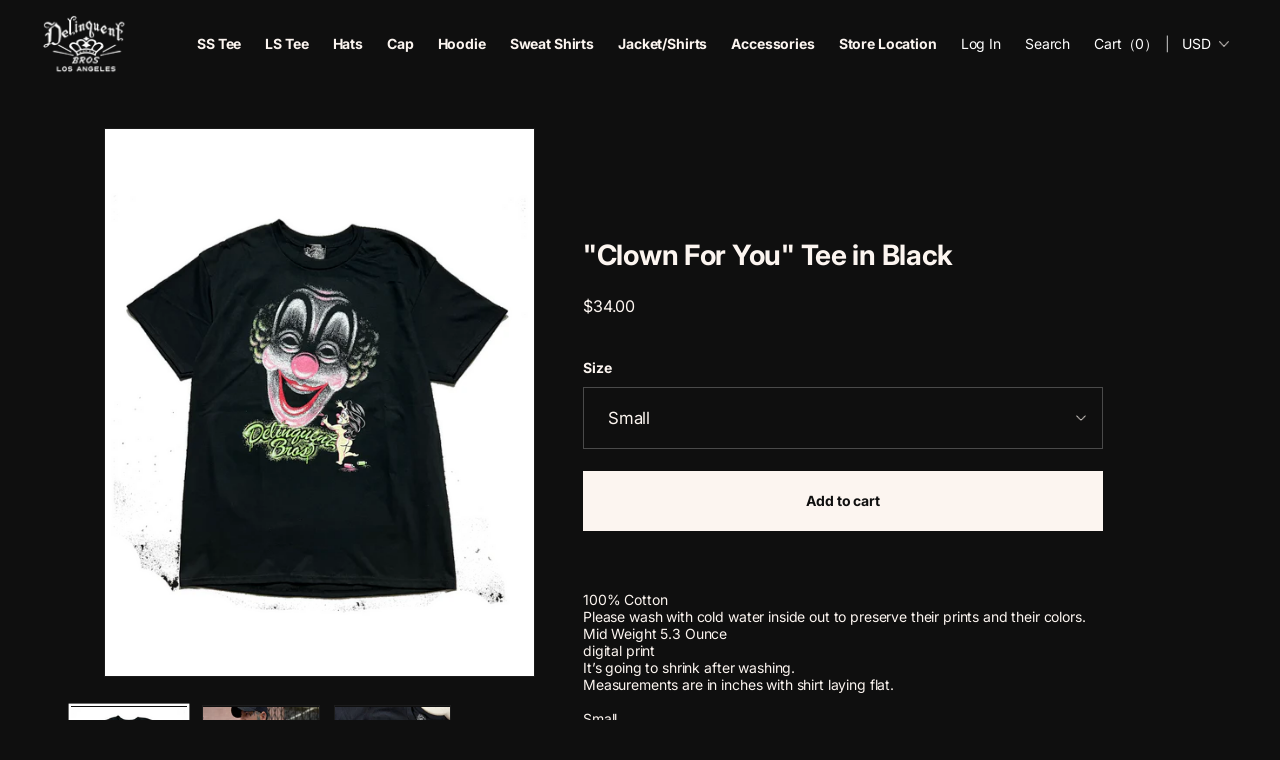

--- FILE ---
content_type: text/css
request_url: https://delinquent-bros.com/cdn/shop/t/6/assets/style.css?v=66056616191029664081743755019
body_size: 13807
content:
/*!**************************************************************************************************************************************************************************************************************************************!*\
  !*** css ./node_modules/css-loader/dist/cjs.js??clonedRuleSet-2.use[1]!./node_modules/postcss-loader/dist/cjs.js??clonedRuleSet-2.use[2]!./node_modules/sass-loader/dist/cjs.js??clonedRuleSet-2.use[3]!./src/assets/css/style.scss ***!
  \**************************************************************************************************************************************************************************************************************************************/@font-face{font-family:swiper-icons;font-style:normal;font-weight:400;src:url("data:application/font-woff;charset=utf-8;base64, [base64]//wADZ2x5ZgAAAywAAADMAAAD2MHtryVoZWFkAAABbAAAADAAAAA2E2+eoWhoZWEAAAGcAAAAHwAAACQC9gDzaG10eAAAAigAAAAZAAAArgJkABFsb2NhAAAC0AAAAFoAAABaFQAUGG1heHAAAAG8AAAAHwAAACAAcABAbmFtZQAAA/gAAAE5AAACXvFdBwlwb3N0AAAFNAAAAGIAAACE5s74hXjaY2BkYGAAYpf5Hu/j+W2+MnAzMYDAzaX6QjD6/4//Bxj5GA8AuRwMYGkAPywL13jaY2BkYGA88P8Agx4j+/8fQDYfA1AEBWgDAIB2BOoAeNpjYGRgYNBh4GdgYgABEMnIABJzYNADCQAACWgAsQB42mNgYfzCOIGBlYGB0YcxjYGBwR1Kf2WQZGhhYGBiYGVmgAFGBiQQkOaawtDAoMBQxXjg/wEGPcYDDA4wNUA2CCgwsAAAO4EL6gAAeNpj2M0gyAACqxgGNWBkZ2D4/wMA+xkDdgAAAHjaY2BgYGaAYBkGRgYQiAHyGMF8FgYHIM3DwMHABGQrMOgyWDLEM1T9/w8UBfEMgLzE////P/5//f/V/xv+r4eaAAeMbAxwIUYmIMHEgKYAYjUcsDAwsLKxc3BycfPw8jEQA/[base64]/uznmfPFBNODM2K7MTQ45YEAZqGP81AmGGcF3iPqOop0r1SPTaTbVkfUe4HXj97wYE+yNwWYxwWu4v1ugWHgo3S1XdZEVqWM7ET0cfnLGxWfkgR42o2PvWrDMBSFj/IHLaF0zKjRgdiVMwScNRAoWUoH78Y2icB/yIY09An6AH2Bdu/UB+yxopYshQiEvnvu0dURgDt8QeC8PDw7Fpji3fEA4z/PEJ6YOB5hKh4dj3EvXhxPqH/SKUY3rJ7srZ4FZnh1PMAtPhwP6fl2PMJMPDgeQ4rY8YT6Gzao0eAEA409DuggmTnFnOcSCiEiLMgxCiTI6Cq5DZUd3Qmp10vO0LaLTd2cjN4fOumlc7lUYbSQcZFkutRG7g6JKZKy0RmdLY680CDnEJ+UMkpFFe1RN7nxdVpXrC4aTtnaurOnYercZg2YVmLN/d/gczfEimrE/fs/bOuq29Zmn8tloORaXgZgGa78yO9/cnXm2BpaGvq25Dv9S4E9+5SIc9PqupJKhYFSSl47+Qcr1mYNAAAAeNptw0cKwkAAAMDZJA8Q7OUJvkLsPfZ6zFVERPy8qHh2YER+3i/BP83vIBLLySsoKimrqKqpa2hp6+jq6RsYGhmbmJqZSy0sraxtbO3sHRydnEMU4uR6yx7JJXveP7WrDycAAAAAAAH//wACeNpjYGRgYOABYhkgZgJCZgZNBkYGLQZtIJsFLMYAAAw3ALgAeNolizEKgDAQBCchRbC2sFER0YD6qVQiBCv/H9ezGI6Z5XBAw8CBK/m5iQQVauVbXLnOrMZv2oLdKFa8Pjuru2hJzGabmOSLzNMzvutpB3N42mNgZGBg4GKQYzBhYMxJLMlj4GBgAYow/P/PAJJhLM6sSoWKfWCAAwDAjgbRAAB42mNgYGBkAIIbCZo5IPrmUn0hGA0AO8EFTQAA")}:root{--swiper-theme-color:#007aff}:host{display:block;margin-left:auto;margin-right:auto;position:relative;z-index:1}.swiper{display:block;list-style:none;margin-left:auto;margin-right:auto;overflow:hidden;padding:0;position:relative;z-index:1}.swiper-vertical>.swiper-wrapper{flex-direction:column}.swiper-wrapper{box-sizing:content-box;display:flex;height:100%;position:relative;transition-property:transform;transition-timing-function:var(--swiper-wrapper-transition-timing-function,initial);width:100%;z-index:1}.swiper-android .swiper-slide,.swiper-ios .swiper-slide,.swiper-wrapper{transform:translateZ(0)}.swiper-horizontal{touch-action:pan-y}.swiper-vertical{touch-action:pan-x}.swiper-slide{display:block;flex-shrink:0;height:100%;position:relative;transition-property:transform;width:100%}.swiper-slide-invisible-blank{visibility:hidden}.swiper-autoheight,.swiper-autoheight .swiper-slide{height:auto}.swiper-autoheight .swiper-wrapper{align-items:flex-start;transition-property:transform,height}.swiper-backface-hidden .swiper-slide{backface-visibility:hidden;transform:translateZ(0)}.swiper-3d.swiper-css-mode .swiper-wrapper{perspective:1200px}.swiper-3d .swiper-wrapper{transform-style:preserve-3d}.swiper-3d{perspective:1200px}.swiper-3d .swiper-cube-shadow,.swiper-3d .swiper-slide{transform-style:preserve-3d}.swiper-css-mode>.swiper-wrapper{-ms-overflow-style:none;overflow:auto;scrollbar-width:none}.swiper-css-mode>.swiper-wrapper::-webkit-scrollbar{display:none}.swiper-css-mode>.swiper-wrapper>.swiper-slide{scroll-snap-align:start start}.swiper-css-mode.swiper-horizontal>.swiper-wrapper{scroll-snap-type:x mandatory}.swiper-css-mode.swiper-vertical>.swiper-wrapper{scroll-snap-type:y mandatory}.swiper-css-mode.swiper-free-mode>.swiper-wrapper{scroll-snap-type:none}.swiper-css-mode.swiper-free-mode>.swiper-wrapper>.swiper-slide{scroll-snap-align:none}.swiper-css-mode.swiper-centered>.swiper-wrapper:before{content:"";flex-shrink:0;order:9999}.swiper-css-mode.swiper-centered>.swiper-wrapper>.swiper-slide{scroll-snap-align:center center;scroll-snap-stop:always}.swiper-css-mode.swiper-centered.swiper-horizontal>.swiper-wrapper>.swiper-slide:first-child{margin-inline-start:var(--swiper-centered-offset-before)}.swiper-css-mode.swiper-centered.swiper-horizontal>.swiper-wrapper:before{height:100%;min-height:1px;width:var(--swiper-centered-offset-after)}.swiper-css-mode.swiper-centered.swiper-vertical>.swiper-wrapper>.swiper-slide:first-child{margin-block-start:var(--swiper-centered-offset-before)}.swiper-css-mode.swiper-centered.swiper-vertical>.swiper-wrapper:before{height:var(--swiper-centered-offset-after);min-width:1px;width:100%}.swiper-3d .swiper-slide-shadow,.swiper-3d .swiper-slide-shadow-bottom,.swiper-3d .swiper-slide-shadow-left,.swiper-3d .swiper-slide-shadow-right,.swiper-3d .swiper-slide-shadow-top{height:100%;left:0;pointer-events:none;position:absolute;top:0;width:100%;z-index:10}.swiper-3d .swiper-slide-shadow{background:rgba(0,0,0,.15)}.swiper-3d .swiper-slide-shadow-left{background-image:linear-gradient(270deg,rgba(0,0,0,.5),transparent)}.swiper-3d .swiper-slide-shadow-right{background-image:linear-gradient(90deg,rgba(0,0,0,.5),transparent)}.swiper-3d .swiper-slide-shadow-top{background-image:linear-gradient(0deg,rgba(0,0,0,.5),transparent)}.swiper-3d .swiper-slide-shadow-bottom{background-image:linear-gradient(180deg,rgba(0,0,0,.5),transparent)}.swiper-lazy-preloader{border:4px solid var(--swiper-preloader-color,var(--swiper-theme-color));border-radius:50%;border-top:4px solid transparent;box-sizing:border-box;height:42px;left:50%;margin-left:-21px;margin-top:-21px;position:absolute;top:50%;transform-origin:50%;width:42px;z-index:10}.swiper-watch-progress .swiper-slide-visible .swiper-lazy-preloader,.swiper:not(.swiper-watch-progress) .swiper-lazy-preloader{animation:swiper-preloader-spin 1s linear infinite}.swiper-lazy-preloader-white{--swiper-preloader-color:#fff}.swiper-lazy-preloader-black{--swiper-preloader-color:#000}@keyframes swiper-preloader-spin{0%{transform:rotate(0deg)}to{transform:rotate(1turn)}}.swiper-virtual .swiper-slide{-webkit-backface-visibility:hidden;transform:translateZ(0)}.swiper-virtual.swiper-css-mode .swiper-wrapper:after{content:"";left:0;pointer-events:none;position:absolute;top:0}.swiper-virtual.swiper-css-mode.swiper-horizontal .swiper-wrapper:after{height:1px;width:var(--swiper-virtual-size)}.swiper-virtual.swiper-css-mode.swiper-vertical .swiper-wrapper:after{height:var(--swiper-virtual-size);width:1px}:root{--swiper-navigation-size:44px}.swiper-button-next,.swiper-button-prev{align-items:center;color:var(--swiper-navigation-color,var(--swiper-theme-color));cursor:pointer;display:flex;height:var(--swiper-navigation-size);justify-content:center;margin-top:calc(0px - var(--swiper-navigation-size)/2);position:absolute;top:var(--swiper-navigation-top-offset,50%);width:calc(var(--swiper-navigation-size)/44*27);z-index:10}.swiper-button-next.swiper-button-disabled,.swiper-button-prev.swiper-button-disabled{cursor:auto;opacity:.35;pointer-events:none}.swiper-button-next.swiper-button-hidden,.swiper-button-prev.swiper-button-hidden{cursor:auto;opacity:0;pointer-events:none}.swiper-navigation-disabled .swiper-button-next,.swiper-navigation-disabled .swiper-button-prev{display:none!important}.swiper-button-next svg,.swiper-button-prev svg{height:100%;-o-object-fit:contain;object-fit:contain;transform-origin:center;width:100%}.swiper-rtl .swiper-button-next svg,.swiper-rtl .swiper-button-prev svg{transform:rotate(180deg)}.swiper-button-prev,.swiper-rtl .swiper-button-next{left:var(--swiper-navigation-sides-offset,10px);right:auto}.swiper-button-lock{display:none}.swiper-button-next:after,.swiper-button-prev:after{font-family:swiper-icons;font-size:var(--swiper-navigation-size);font-variant:normal;letter-spacing:0;line-height:1;text-transform:none!important}.swiper-button-prev:after,.swiper-rtl .swiper-button-next:after{content:"prev"}.swiper-button-next,.swiper-rtl .swiper-button-prev{left:auto;right:var(--swiper-navigation-sides-offset,10px)}.swiper-button-next:after,.swiper-rtl .swiper-button-prev:after{content:"next"}.swiper-pagination{position:absolute;text-align:center;transform:translateZ(0);transition:opacity .3s;z-index:10}.swiper-pagination.swiper-pagination-hidden{opacity:0}.swiper-pagination-disabled>.swiper-pagination,.swiper-pagination.swiper-pagination-disabled{display:none!important}.swiper-horizontal>.swiper-pagination-bullets,.swiper-pagination-bullets.swiper-pagination-horizontal,.swiper-pagination-custom,.swiper-pagination-fraction{bottom:var(--swiper-pagination-bottom,8px);left:0;top:var(--swiper-pagination-top,auto);width:100%}.swiper-pagination-bullets-dynamic{font-size:0;overflow:hidden}.swiper-pagination-bullets-dynamic .swiper-pagination-bullet{position:relative;transform:scale(.33)}.swiper-pagination-bullets-dynamic .swiper-pagination-bullet-active,.swiper-pagination-bullets-dynamic .swiper-pagination-bullet-active-main{transform:scale(1)}.swiper-pagination-bullets-dynamic .swiper-pagination-bullet-active-prev{transform:scale(.66)}.swiper-pagination-bullets-dynamic .swiper-pagination-bullet-active-prev-prev{transform:scale(.33)}.swiper-pagination-bullets-dynamic .swiper-pagination-bullet-active-next{transform:scale(.66)}.swiper-pagination-bullets-dynamic .swiper-pagination-bullet-active-next-next{transform:scale(.33)}.swiper-pagination-bullet{background:var(--swiper-pagination-bullet-inactive-color,#000);border-radius:var(--swiper-pagination-bullet-border-radius,50%);display:inline-block;height:var(--swiper-pagination-bullet-height,var(--swiper-pagination-bullet-size,8px));opacity:var(--swiper-pagination-bullet-inactive-opacity,.2);width:var(--swiper-pagination-bullet-width,var(--swiper-pagination-bullet-size,8px))}button.swiper-pagination-bullet{-webkit-appearance:none;-moz-appearance:none;appearance:none;border:none;box-shadow:none;margin:0;padding:0}.swiper-pagination-clickable .swiper-pagination-bullet{cursor:pointer}.swiper-pagination-bullet:only-child{display:none!important}.swiper-pagination-bullet-active{background:var(--swiper-pagination-color,var(--swiper-theme-color));opacity:var(--swiper-pagination-bullet-opacity,1)}.swiper-pagination-vertical.swiper-pagination-bullets,.swiper-vertical>.swiper-pagination-bullets{left:var(--swiper-pagination-left,auto);right:var(--swiper-pagination-right,8px);top:50%;transform:translate3d(0,-50%,0)}.swiper-pagination-vertical.swiper-pagination-bullets .swiper-pagination-bullet,.swiper-vertical>.swiper-pagination-bullets .swiper-pagination-bullet{display:block;margin:var(--swiper-pagination-bullet-vertical-gap,6px) 0}.swiper-pagination-vertical.swiper-pagination-bullets.swiper-pagination-bullets-dynamic,.swiper-vertical>.swiper-pagination-bullets.swiper-pagination-bullets-dynamic{top:50%;transform:translateY(-50%);width:8px}.swiper-pagination-vertical.swiper-pagination-bullets.swiper-pagination-bullets-dynamic .swiper-pagination-bullet,.swiper-vertical>.swiper-pagination-bullets.swiper-pagination-bullets-dynamic .swiper-pagination-bullet{display:inline-block;transition:transform .2s,top .2s}.swiper-horizontal>.swiper-pagination-bullets .swiper-pagination-bullet,.swiper-pagination-horizontal.swiper-pagination-bullets .swiper-pagination-bullet{margin:0 var(--swiper-pagination-bullet-horizontal-gap,4px)}.swiper-horizontal>.swiper-pagination-bullets.swiper-pagination-bullets-dynamic,.swiper-pagination-horizontal.swiper-pagination-bullets.swiper-pagination-bullets-dynamic{left:50%;transform:translateX(-50%);white-space:nowrap}.swiper-horizontal>.swiper-pagination-bullets.swiper-pagination-bullets-dynamic .swiper-pagination-bullet,.swiper-pagination-horizontal.swiper-pagination-bullets.swiper-pagination-bullets-dynamic .swiper-pagination-bullet{transition:transform .2s,left .2s}.swiper-horizontal.swiper-rtl>.swiper-pagination-bullets-dynamic .swiper-pagination-bullet{transition:transform .2s,right .2s}.swiper-pagination-fraction{color:var(--swiper-pagination-fraction-color,inherit)}.swiper-pagination-progressbar{background:var(--swiper-pagination-progressbar-bg-color,rgba(0,0,0,.25));position:absolute}.swiper-pagination-progressbar .swiper-pagination-progressbar-fill{background:var(--swiper-pagination-color,var(--swiper-theme-color));height:100%;left:0;position:absolute;top:0;transform:scale(0);transform-origin:left top;width:100%}.swiper-rtl .swiper-pagination-progressbar .swiper-pagination-progressbar-fill{transform-origin:right top}.swiper-horizontal>.swiper-pagination-progressbar,.swiper-pagination-progressbar.swiper-pagination-horizontal,.swiper-pagination-progressbar.swiper-pagination-vertical.swiper-pagination-progressbar-opposite,.swiper-vertical>.swiper-pagination-progressbar.swiper-pagination-progressbar-opposite{height:var(--swiper-pagination-progressbar-size,4px);left:0;top:0;width:100%}.swiper-horizontal>.swiper-pagination-progressbar.swiper-pagination-progressbar-opposite,.swiper-pagination-progressbar.swiper-pagination-horizontal.swiper-pagination-progressbar-opposite,.swiper-pagination-progressbar.swiper-pagination-vertical,.swiper-vertical>.swiper-pagination-progressbar{height:100%;left:0;top:0;width:var(--swiper-pagination-progressbar-size,4px)}.swiper-pagination-lock{display:none}.swiper-scrollbar{background:var(--swiper-scrollbar-bg-color,rgba(0,0,0,.1));border-radius:var(--swiper-scrollbar-border-radius,10px);position:relative;touch-action:none}.swiper-scrollbar-disabled>.swiper-scrollbar,.swiper-scrollbar.swiper-scrollbar-disabled{display:none!important}.swiper-horizontal>.swiper-scrollbar,.swiper-scrollbar.swiper-scrollbar-horizontal{bottom:var(--swiper-scrollbar-bottom,4px);height:var(--swiper-scrollbar-size,4px);left:var(--swiper-scrollbar-sides-offset,1%);position:absolute;top:var(--swiper-scrollbar-top,auto);width:calc(100% - var(--swiper-scrollbar-sides-offset, 1%)*2);z-index:50}.swiper-scrollbar.swiper-scrollbar-vertical,.swiper-vertical>.swiper-scrollbar{height:calc(100% - var(--swiper-scrollbar-sides-offset, 1%)*2);left:var(--swiper-scrollbar-left,auto);position:absolute;right:var(--swiper-scrollbar-right,4px);top:var(--swiper-scrollbar-sides-offset,1%);width:var(--swiper-scrollbar-size,4px);z-index:50}.swiper-scrollbar-drag{background:var(--swiper-scrollbar-drag-bg-color,rgba(0,0,0,.5));border-radius:var(--swiper-scrollbar-border-radius,10px);height:100%;left:0;position:relative;top:0;width:100%}.swiper-scrollbar-cursor-drag{cursor:move}.swiper-scrollbar-lock{display:none}.swiper-zoom-container{align-items:center;display:flex;height:100%;justify-content:center;text-align:center;width:100%}.swiper-zoom-container>canvas,.swiper-zoom-container>img,.swiper-zoom-container>svg{max-height:100%;max-width:100%;-o-object-fit:contain;object-fit:contain}.swiper-slide-zoomed{cursor:move;touch-action:none}.swiper .swiper-notification{left:0;opacity:0;pointer-events:none;position:absolute;top:0;z-index:-1000}.swiper-free-mode>.swiper-wrapper{margin:0 auto;transition-timing-function:ease-out}.swiper-grid>.swiper-wrapper{flex-wrap:wrap}.swiper-grid-column>.swiper-wrapper{flex-direction:column;flex-wrap:wrap}.swiper-fade.swiper-free-mode .swiper-slide{transition-timing-function:ease-out}.swiper-fade .swiper-slide{pointer-events:none;transition-property:opacity}.swiper-fade .swiper-slide .swiper-slide{pointer-events:none}.swiper-fade .swiper-slide-active,.swiper-fade .swiper-slide-active .swiper-slide-active{pointer-events:auto}.swiper-cube{overflow:visible}.swiper-cube .swiper-slide{backface-visibility:hidden;height:100%;pointer-events:none;transform-origin:0 0;visibility:hidden;width:100%;z-index:1}.swiper-cube .swiper-slide .swiper-slide{pointer-events:none}.swiper-cube.swiper-rtl .swiper-slide{transform-origin:100% 0}.swiper-cube .swiper-slide-active,.swiper-cube .swiper-slide-active .swiper-slide-active{pointer-events:auto}.swiper-cube .swiper-slide-active,.swiper-cube .swiper-slide-next,.swiper-cube .swiper-slide-prev{pointer-events:auto;visibility:visible}.swiper-cube .swiper-cube-shadow{bottom:0;height:100%;left:0;opacity:.6;position:absolute;width:100%;z-index:0}.swiper-cube .swiper-cube-shadow:before{background:#000;bottom:0;content:"";filter:blur(50px);left:0;position:absolute;right:0;top:0}.swiper-cube .swiper-slide-next+.swiper-slide{pointer-events:auto;visibility:visible}.swiper-cube .swiper-slide-shadow-cube.swiper-slide-shadow-bottom,.swiper-cube .swiper-slide-shadow-cube.swiper-slide-shadow-left,.swiper-cube .swiper-slide-shadow-cube.swiper-slide-shadow-right,.swiper-cube .swiper-slide-shadow-cube.swiper-slide-shadow-top{backface-visibility:hidden;z-index:0}.swiper-flip{overflow:visible}.swiper-flip .swiper-slide{backface-visibility:hidden;pointer-events:none;z-index:1}.swiper-flip .swiper-slide .swiper-slide{pointer-events:none}.swiper-flip .swiper-slide-active,.swiper-flip .swiper-slide-active .swiper-slide-active{pointer-events:auto}.swiper-flip .swiper-slide-shadow-flip.swiper-slide-shadow-bottom,.swiper-flip .swiper-slide-shadow-flip.swiper-slide-shadow-left,.swiper-flip .swiper-slide-shadow-flip.swiper-slide-shadow-right,.swiper-flip .swiper-slide-shadow-flip.swiper-slide-shadow-top{backface-visibility:hidden;z-index:0}.swiper-creative .swiper-slide{backface-visibility:hidden;overflow:hidden;transition-property:transform,opacity,height}.swiper-cards{overflow:visible}.swiper-cards .swiper-slide{backface-visibility:hidden;overflow:hidden;transform-origin:center bottom}*,:after,:before{box-sizing:border-box;margin:0;padding:0}:where([hidden]:not([hidden=until-found])){display:none!important}:where(html){-webkit-text-size-adjust:none;color-scheme:dark light}@supports not (min-block-size:100dvb){:where(html){block-size:100%}}@media (prefers-reduced-motion:no-preference){:where(html:focus-within){scroll-behavior:smooth}}:where(body){-webkit-font-smoothing:antialiased;block-size:100%;block-size:100dvb;font-family:system-ui,sans-serif;line-height:1.5}:where(input,button,textarea,select){color:inherit;font:inherit}:where(textarea){resize:vertical;resize:block}:where(button,label,select,summary,[role=button],[role=option]){cursor:pointer}:where(:disabled){cursor:not-allowed}:where(label:has(>input:disabled),label:has(+input:disabled)){cursor:not-allowed}:where(button){border-style:solid}:where(a){text-underline-offset:.2ex}:where(ul,ol){list-style:none}:where(img,svg,video,canvas,audio,iframe,embed,object){display:block}:where(img,picture,svg){block-size:auto;max-inline-size:100%}:where(p,h1,h2,h3,h4,h5,h6){overflow-wrap:break-word}:where(h1,h2,h3){line-height:calc(1em + .5rem)}:where(hr){block-size:0;border:none;border-block-start:1px solid;color:inherit;overflow:visible}:where(:focus-visible){outline:2px solid var(--focus-color,Highlight);outline-offset:2px}:where(.visually-hidden:not(:focus,:active,:focus-within,.not-visually-hidden)){border:0!important;clip-path:inset(50%)!important;height:1px!important;overflow:hidden!important;position:absolute!important;white-space:nowrap!important;width:1px!important}body,html{background:#f8f9fa;color:#121659;font-optical-sizing:auto;font-size:14px;font-style:normal;font-weight:400;line-height:1.428571429;margin:0 auto;padding:0}body *,html *{box-sizing:border-box}div,span{margin:0;padding:0}address{font-style:normal}h1,h2,h3,h4,h5,h6{font-size:1em;font-weight:400}blockquote,code,div,h1,h2,h3,h4,h5,h6,p,pre,q,span{margin:0;padding:0}article,aside,figcaption,figure,footer,header,main,nav,section{display:block}cite,code,dfn,em,strong,var{font-style:normal;font-weight:400}del,ins{text-decoration:none}abbr,acronym{font-feature-settings:normal;border:0;font-variant:normal}sup{vertical-align:top}sub{vertical-align:baseline}img{border:0;vertical-align:bottom;width:100%}.bold{font-weight:700}a,a:active,a:hover,a:link,a:visited{outline:0;text-decoration:none}dd,dl,dt,li,ol,ul{margin:0;padding:0}li{list-style:none}table{border-collapse:collapse;border-spacing:0}table,tbody,td,tfoot,th,thead,tr{margin:0;padding:0}caption,th{font-weight:400;text-align:left}.clearfix:after{clear:both;content:" ";display:block;height:0;visibility:hidden}@media screen and (max-width:767px){body{font-size:3.7333333333vw}}html body{font-size:14px}html body *{letter-spacing:-.01em!important}.in-view{opacity:0;transform:translateY(2rem);transition:opacity .3s,transform .3s;visibility:visible}.in-view.is-in{opacity:1;transform:translateY(0)}.is-pc{display:block}.is-sp{display:none}html{padding:0!important}body{display:flex;flex-direction:column;min-height:100vh}body #MainContent{flex:1}body.scroll_stop{height:100vh;overflow:hidden!important}section{max-width:100vw}.no-tel{pointer-events:none!important;text-decoration:none!important}.inview{opacity:0;transform:translateY(15%);transition:1.5s}.inview.is-show{opacity:1;transform:translate(0)}@media screen and (max-width:767px){html body{font-size:3.7333333333vw}.is-pc{display:none}.is-sp{display:block}}.header-wrapper{background:transparent;border:none;position:absolute;transition:background-color .3s;width:100%}.header-wrapper.is-scrolled,.header-wrapper.menu-is-open{background-color:#0f0f0f;left:0;position:fixed;right:0;top:0}.header-wrapper .header{align-items:center;display:flex;flex-flow:row nowrap;gap:0;justify-content:space-between;padding:12px 40px!important}.header-wrapper .header .flex{align-items:center;display:flex;flex-flow:row nowrap;justify-content:flex-end}.header-wrapper .header .details[open] .modal-overlay:after{background:rgba(0,0,0,.8)}.header-wrapper .list-menu li a{background:transparent!important;color:#fcf5f0;padding:6px 12px}.header-wrapper .list-menu li a span{font-size:14px;font-weight:600}.header-wrapper .list-menu li a:hover{color:#a3a3a3}.header-wrapper .list-menu li a:hover span{text-decoration:unset}.header-wrapper .header__icon{padding:0 12px;text-decoration:unset;width:unset}.header-wrapper .header__icon .btn_text{font-size:1rem;font-weight:400;white-space:nowrap}.header-wrapper .header__icon:hover{text-decoration:underline}.header-wrapper .bar{display:inline-block;margin:0 12px}.header-wrapper .localization-form__select{height:auto!important;min-width:unset!important;padding:0!important}.header-wrapper .localization-form__select *{font-size:1rem!important}.header-wrapper .localization-form__select img{margin-left:8px;width:10px!important}.header-wrapper .disclosure__list-wrapper{border:none;top:calc(100% + 33px)!important}.header-wrapper .country-selector__list--with-multiple-currencies{background:#1d1d1c;min-width:unset;padding-bottom:24px;width:auto}.header-wrapper .country-selector__list--with-multiple-currencies .countries{padding-top:24px}.header-wrapper .country-selector__list--with-multiple-currencies .disclosure__item+.disclosure__item{margin-top:12px}.header-wrapper .country-selector__list--with-multiple-currencies .disclosure__link{line-height:1;min-width:unset;padding:0 20px;width:auto}.header-wrapper .country-selector__list--with-multiple-currencies .localization-form__currency{font-size:1rem;opacity:1!important;padding-right:0}.header-wrapper .header__icon--menu[aria-expanded=true]:before{display:none}.header__heading-link{margin-left:0!important;padding:0 20px 0 0}.header__heading-logo-wrapper{width:87px}details[open] .modal-overlay:after{background-color:rgba(0,0,0,.8)!important}@media screen and (max-width:989px){.header-wrapper .header{padding:.1011122346vw 2.4266936299vw .1011122346vw 1.213346815vw!important}.header-wrapper .list-menu li{margin-bottom:0}.header-wrapper .list-menu li+li{margin-top:1.6501516684vw}.header-wrapper .list-menu li a{font-size:1.1122345804vw;font-weight:600;line-height:1.6501516684vw;padding:0 1.6177957533vw;position:relative}.header-wrapper .list-menu li a:before{background:#4a4a4a;bottom:0;content:"";display:block;height:100%;position:absolute;right:3.9433771486vw;top:0;width:1px}.header-wrapper .list-menu li a:after{background:50% no-repeat url(https://cdn.shopify.com/s/files/1/0700/2744/4381/files/arrow.png?v=1735650847);background-size:cover;bottom:0;content:"";display:block;height:.7077856421vw;position:absolute;right:1.6177957533vw;top:50%;transform:translateY(-50%);width:.7077856421vw}.header-wrapper .header__icon{padding:0 .8088978766vw}.header-wrapper .header__icon--cart{margin-right:0}.header-wrapper header-drawer{display:block;margin:0;width:auto}.header-wrapper header-drawer .header__icon{padding:0 1.0111223458vw}.header-wrapper header-drawer .header__icon .icon-close,.header-wrapper header-drawer .header__icon .icon-hamburger{width:2.0222446916vw}.header-wrapper header-drawer .menu-drawer__utility-links{display:none}.header-wrapper header-drawer .menu-drawer{transform:translate(100%);width:100%}.header__heading-link{margin-left:0!important;padding:0;width:5.5611729019vw}.header__heading-logo-wrapper{width:5.5611729019vw}.header__heading .header__icon--cart{margin:0}.header-localization .localization-form:only-child{width:100%}.header-localization .localization-form:only-child>div{align-items:center;background:#1d1d1c;display:flex;flex-flow:row nowrap;justify-content:center;padding:1.213346815vw;width:100%}}@media screen and (max-width:767px){.header-wrapper .header{padding:3.2vw 6.4vw 3.2vw 3.2vw!important}.header-wrapper .header .header__heading-link,.header-wrapper .header .header__heading-logo-wrapper{width:23.2vw}.header-wrapper .list-menu li{margin-bottom:0}.header-wrapper .list-menu li+li{margin-top:6.9333333333vw}.header-wrapper .list-menu li a{font-size:4.2666666667vw;font-weight:600;line-height:4.352vw;padding:0 4.2666666667vw;position:relative}.header-wrapper .list-menu li a:before{background:#4a4a4a;bottom:0;content:"";display:block;height:100%;position:absolute;right:10.4vw;top:0;width:1px}.header-wrapper .list-menu li a:after{background:50% no-repeat url(https://cdn.shopify.com/s/files/1/0700/2744/4381/files/arrow.png?v=1735650847);background-size:cover;bottom:0;content:"";display:block;height:2.6666666667vw;position:absolute;right:4vw;top:50%;transform:translateY(-50%);width:2.6666666667vw}.header-wrapper .header__icon{padding:0 2.1333333333vw}.header-wrapper .header__icon--cart{margin-right:0}.header-wrapper .bar,.header-wrapper .bar+.desktop-localization-wrapper{display:none}.header-wrapper header-drawer{display:block;margin:0;width:auto}.header-wrapper header-drawer .header__icon{padding:0 2.6666666667vw}.header-wrapper header-drawer .header__icon .icon-close,.header-wrapper header-drawer .header__icon .icon-hamburger{width:5.3333333333vw}.header-wrapper header-drawer .menu-drawer__utility-links{display:none}.header-wrapper header-drawer .menu-drawer{background:#0f0f0f;bottom:0;height:100vh;padding-top:23.4666666667vw;top:0;transform:translate(100%);z-index:-1}.header-wrapper header-drawer .header__icon--menu[aria-expanded=true]:before{z-index:-2}.header-wrapper header-drawer #HeaderCountryMobileForm{background:#1d1d1c;padding:3.2vw 0;position:relative;width:100%}.header-wrapper header-drawer #HeaderCountryMobileForm>div{align-items:center;display:flex;flex-flow:row nowrap;justify-content:center}.header-wrapper header-drawer #HeaderCountryMobileForm>div .bar{display:inline-block;margin:0 3.2vw}.header-wrapper header-drawer #HeaderCountryMobileForm>div .disclosure__list-wrapper{bottom:unset;height:auto;max-height:unset;position:absolute;top:100%!important;transform:translate(-5.0666666667vw)!important;width:22.1333333333vw}.header-wrapper header-drawer #HeaderCountryMobileForm>div .country-filter,.header-wrapper header-drawer #HeaderCountryMobileForm>div .country-selector__overlay{display:none}.header__heading-link{margin-left:0!important;padding:0;width:14.6666666667vw}.header__heading-logo-wrapper{width:14.6666666667vw}.header__heading .header__icon--cart{margin:0}}.footer{background:#1d1d1c;border-top:none!important;padding:0 40px}.footer .footer__content-top{align-items:center;display:flex;flex-flow:row nowrap;justify-content:space-between;margin:0 auto;max-width:88.5714286vw;padding:80px 0 69px;width:100%}.footer .footer__content-top .flex{align-items:center;display:flex;flex-flow:row nowrap;justify-content:flex-start;width:612px}.footer .footer__content-top .flex .footer_logo{margin-right:64px;min-width:136px;width:136px}.footer .footer__content-top .flex .list-unstyled{align-items:center;display:flex;flex-flow:row wrap;gap:23px;justify-content:flex-start;max-width:401px}.footer .footer__content-top .flex .list-unstyled li{margin:0;padding:0}.footer .footer__content-top .flex .list-unstyled li a{color:#fcf5f0;font-size:1rem;font-weight:600;margin:0;padding:0;text-align:left}.footer .footer__content-top .flex .list-unstyled li a:hover{color:#a3a3a3;text-decoration:unset}.footer .footer__content-top .flex .list-unstyled li:last-of-type{border-bottom:1px dotted #fff}.footer .footer__content-top .flex .list-unstyled li:last-of-type a:after{background:50% no-repeat url(https://cdn.shopify.com/s/files/1/0700/2744/4381/files/icon_blank.png?v=1741342136);background-size:cover;content:"";display:inline-block;height:13.6px;margin-left:1px;transform:translateY(.2em);width:13.6px}.footer .footer__content-top .footer-block--newsletter{margin:0 0 0 1em;max-width:482px;width:38.8709677%}.footer .footer__content-top .footer-block--newsletter .footer-block__heading{font-size:1rem;font-weight:600;margin-bottom:11px;text-align:left}.footer .footer__content-top .footer-block--newsletter .field{align-items:stretch;display:flex;flex-flow:row nowrap;justify-content:flex-start}.footer .footer__content-top .footer-block--newsletter .field:after{display:none}.footer .footer__content-top .footer-block--newsletter .field__input{background:#fff;color:#969696;font-size:1rem;height:41px;margin-right:12px;max-width:360px;min-width:145px;padding:13.5px 12px;width:70%}.footer .footer__content-top .footer-block--newsletter .field__input:focus~.field__label{font-size:.714285714rem;letter-spacing:.04rem;top:calc(var(--inputs-border-width) + .35rem)}.footer .footer__content-top .footer-block--newsletter .field__input:not(:-moz-placeholder-shown)~.field__label{font-size:.714285714rem;letter-spacing:.04rem;top:calc(var(--inputs-border-width) + .35rem)}.footer .footer__content-top .footer-block--newsletter .field__input:not(:placeholder-shown)~.field__label{font-size:.714285714rem;letter-spacing:.04rem;top:calc(var(--inputs-border-width) + .35rem)}.footer .footer__content-top .footer-block--newsletter .field__label{color:#969696;font-size:1rem;left:12px;letter-spacing:inherit;top:50%;transform:translateY(-50%)}.footer .footer__content-top .footer-block--newsletter .newsletter-form__button{border:1px solid #4a4a4a;color:#fcf5f0;margin:0;max-width:110px;min-width:85px;padding:9.5px 0;position:relative;right:unset;top:unset;width:30%}.footer .footer__content-top .footer-block--newsletter .newsletter-form__button:hover{border:1px solid #fcf5f0;color:#a3a3a3}.footer .footer__content-bottom{padding-bottom:40px;padding-top:40px;width:100%}.footer .footer__content-bottom .footer__content-bottom-wrapper{align-items:center;display:flex;flex-flow:row nowrap;justify-content:space-between;padding:0}.footer .footer__content-bottom .footer__content-bottom-wrapper:first-of-type{display:none}.footer .footer__content-bottom .footer__content-bottom-wrapper>picture{height:auto;margin-left:20px;max-width:508px}.footer .footer__content-bottom .footer__copyright{font-size:1rem!important;margin:0;text-align:left!important}.footer .footer__content-bottom .footer__copyright *{font-size:1rem!important}.footer .footer__content-bottom .policies{display:none}@media screen and (max-width:767px){.footer{padding:0 3.2vw}.footer .footer__content-top{flex-flow:column nowrap;justify-content:center;max-width:unset;padding:10.6666666667vw 0}.footer .footer__content-top .flex{flex-flow:column nowrap;justify-content:center;width:100%}.footer .footer__content-top .flex .footer_logo{margin:0 0 10.6666666667vw;min-width:auto;width:36.2666666667vw}.footer .footer__content-top .flex .list-unstyled{flex-flow:column nowrap;gap:6.4vw;justify-content:center;max-width:unset}.footer .footer__content-top .flex .list-unstyled li a{text-align:center}.footer .footer__content-top .footer-block--newsletter{margin:0;width:100%}.footer .footer__content-top .footer-block--newsletter .footer-block__newsletter{width:100%}.footer .footer__content-top .footer-block--newsletter .footer-block__heading{margin-bottom:3.2vw}.footer .footer__content-top .footer-block--newsletter .field{align-items:flex-start;flex-flow:column nowrap}.footer .footer__content-top .footer-block--newsletter .field__input{height:10.9333333333vw;margin:0 0 3.2vw;max-width:unset;padding:3.6vw 3.2vw;width:100%}.footer .footer__content-top .footer-block--newsletter .field__label{left:3.2vw;top:2.6666666667vw;transform:unset}.footer .footer__content-top .footer-block--newsletter .newsletter-form__button{max-width:unset;padding:2.5333333333vw 0;width:100%}.footer .footer__content-bottom{padding-bottom:10.6666666667vw;padding-top:10.6666666667vw}.footer .footer__content-bottom .footer__content-bottom-wrapper{flex-flow:column-reverse nowrap;justify-content:center}.footer .footer__content-bottom .footer__content-bottom-wrapper>picture{margin:0 0 10.6666666667vw;max-width:93.6vw}.footer .footer__content-bottom .footer__copyright{text-align:center!important}}@keyframes zoomUp{0%{transform:scale(1)}to{transform:scale(1.15)}}@keyframes drawCircle{0%{stroke:transparent;stroke-dashoffset:176px}1%{stroke:#fcf5f0}to{stroke:#fcf5f0;stroke-dashoffset:0}}.top{height:100vh;overflow:hidden;position:relative}.top main:before{background:50% no-repeat url(https://cdn.shopify.com/s/files/1/0700/2744/4381/files/top_bg.jpg?v=1737991514);background-size:cover;display:block;position:fixed;z-index:-1}.mask,.top main:before{bottom:0;content:"";height:100%;left:0;right:0;top:0;width:100%}.mask{background:#0f0f0f;display:block!important;position:absolute;transition:top .3s;will-change:top;z-index:100}.swiper-slide-active .slide-img,.swiper-slide-duplicate-active .slide-img,.swiper-slide-prev .slide-img{animation:zoomUp 12s linear 0s normal both}.Slider{position:relative}.Slider .mv-img{bottom:60px;height:13.6071428571vw;left:50%;position:absolute;transform:translateX(-50%);width:66.5714285714vw;z-index:1}.mv-swiper{height:100vh}.mv-swiper .swiper-pagination{bottom:60px!important;height:60px!important;left:unset!important;right:40px!important;top:unset!important;width:60px!important}.mv-swiper .circle{background:transparent!important;border-radius:50%;bottom:0;cursor:unset;height:60px;left:0;margin:auto;opacity:0;overflow:hidden;position:absolute;right:0;top:0;width:60px;z-index:1}.mv-swiper .circle.swiper-pagination-bullet-active{background-color:transparent!important;opacity:1}.mv-swiper .circle.swiper-pagination-bullet-active .progress-circle{animation:drawCircle 5s linear 0s normal both}.mv-swiper .slide-img{display:block}.mv-swiper .slide-img,.mv-swiper .slide-img img{height:100%!important;-o-object-fit:cover!important;object-fit:cover!important;width:100%!important}#shopify-section-template--16976227139661__multicolumn_F487PE .page-width,#shopify-section-template--16976227139661__multicolumn_Lr86pf .page-width,#shopify-section-template--16976227139661__multicolumn_MyagKW .page-width,#shopify-section-template--16976227139661__multicolumn_V9jak3 .page-width,#shopify-section-template--16976227139661__multicolumn_mAPJy9 .page-width,#shopify-section-template--16976227139661__multicolumn_mT3dtL .page-width{padding:0 40px 50px}#shopify-section-template--16976227139661__multicolumn_F487PE .page-width .multicolumn-list,#shopify-section-template--16976227139661__multicolumn_Lr86pf .page-width .multicolumn-list,#shopify-section-template--16976227139661__multicolumn_MyagKW .page-width .multicolumn-list,#shopify-section-template--16976227139661__multicolumn_V9jak3 .page-width .multicolumn-list,#shopify-section-template--16976227139661__multicolumn_mAPJy9 .page-width .multicolumn-list,#shopify-section-template--16976227139661__multicolumn_mT3dtL .page-width .multicolumn-list{display:inline-block;margin:0;width:100%}#shopify-section-template--16976227139661__multicolumn_F487PE .page-width .multicolumn-list .multicolumn-list__item,#shopify-section-template--16976227139661__multicolumn_Lr86pf .page-width .multicolumn-list .multicolumn-list__item,#shopify-section-template--16976227139661__multicolumn_MyagKW .page-width .multicolumn-list .multicolumn-list__item,#shopify-section-template--16976227139661__multicolumn_V9jak3 .page-width .multicolumn-list .multicolumn-list__item,#shopify-section-template--16976227139661__multicolumn_mAPJy9 .page-width .multicolumn-list .multicolumn-list__item,#shopify-section-template--16976227139661__multicolumn_mT3dtL .page-width .multicolumn-list .multicolumn-list__item{display:inline-block;margin:0;max-width:unset;width:100%}#shopify-section-template--16976227139661__multicolumn_F487PE .page-width .multicolumn-list .multicolumn-list__item .multicolumn-card,#shopify-section-template--16976227139661__multicolumn_Lr86pf .page-width .multicolumn-list .multicolumn-list__item .multicolumn-card,#shopify-section-template--16976227139661__multicolumn_MyagKW .page-width .multicolumn-list .multicolumn-list__item .multicolumn-card,#shopify-section-template--16976227139661__multicolumn_V9jak3 .page-width .multicolumn-list .multicolumn-list__item .multicolumn-card,#shopify-section-template--16976227139661__multicolumn_mAPJy9 .page-width .multicolumn-list .multicolumn-list__item .multicolumn-card,#shopify-section-template--16976227139661__multicolumn_mT3dtL .page-width .multicolumn-list .multicolumn-list__item .multicolumn-card{align-items:center;display:flex;flex-flow:row nowrap;justify-content:space-between;margin:0;width:100%}#shopify-section-template--16976227139661__multicolumn_F487PE .page-width .multicolumn-list .multicolumn-list__item .multicolumn-card .multicolumn-card__image-wrapper,#shopify-section-template--16976227139661__multicolumn_Lr86pf .page-width .multicolumn-list .multicolumn-list__item .multicolumn-card .multicolumn-card__image-wrapper,#shopify-section-template--16976227139661__multicolumn_MyagKW .page-width .multicolumn-list .multicolumn-list__item .multicolumn-card .multicolumn-card__image-wrapper,#shopify-section-template--16976227139661__multicolumn_V9jak3 .page-width .multicolumn-list .multicolumn-list__item .multicolumn-card .multicolumn-card__image-wrapper,#shopify-section-template--16976227139661__multicolumn_mAPJy9 .page-width .multicolumn-list .multicolumn-list__item .multicolumn-card .multicolumn-card__image-wrapper,#shopify-section-template--16976227139661__multicolumn_mT3dtL .page-width .multicolumn-list .multicolumn-list__item .multicolumn-card .multicolumn-card__image-wrapper{display:inline-block;margin:0}#shopify-section-template--16976227139661__multicolumn_F487PE .page-width .multicolumn-list .multicolumn-list__item .multicolumn-card .multicolumn-card__image-wrapper .media,#shopify-section-template--16976227139661__multicolumn_Lr86pf .page-width .multicolumn-list .multicolumn-list__item .multicolumn-card .multicolumn-card__image-wrapper .media,#shopify-section-template--16976227139661__multicolumn_MyagKW .page-width .multicolumn-list .multicolumn-list__item .multicolumn-card .multicolumn-card__image-wrapper .media,#shopify-section-template--16976227139661__multicolumn_V9jak3 .page-width .multicolumn-list .multicolumn-list__item .multicolumn-card .multicolumn-card__image-wrapper .media,#shopify-section-template--16976227139661__multicolumn_mAPJy9 .page-width .multicolumn-list .multicolumn-list__item .multicolumn-card .multicolumn-card__image-wrapper .media,#shopify-section-template--16976227139661__multicolumn_mT3dtL .page-width .multicolumn-list .multicolumn-list__item .multicolumn-card .multicolumn-card__image-wrapper .media{display:inline-block;padding:0!important}#shopify-section-template--16976227139661__multicolumn_F487PE .page-width .multicolumn-list .multicolumn-list__item .multicolumn-card .multicolumn-card__image-wrapper img,#shopify-section-template--16976227139661__multicolumn_Lr86pf .page-width .multicolumn-list .multicolumn-list__item .multicolumn-card .multicolumn-card__image-wrapper img,#shopify-section-template--16976227139661__multicolumn_MyagKW .page-width .multicolumn-list .multicolumn-list__item .multicolumn-card .multicolumn-card__image-wrapper img,#shopify-section-template--16976227139661__multicolumn_V9jak3 .page-width .multicolumn-list .multicolumn-list__item .multicolumn-card .multicolumn-card__image-wrapper img,#shopify-section-template--16976227139661__multicolumn_mAPJy9 .page-width .multicolumn-list .multicolumn-list__item .multicolumn-card .multicolumn-card__image-wrapper img,#shopify-section-template--16976227139661__multicolumn_mT3dtL .page-width .multicolumn-list .multicolumn-list__item .multicolumn-card .multicolumn-card__image-wrapper img{left:unset;position:relative;top:unset;vertical-align:bottom}#shopify-section-template--16976227139661__multicolumn_F487PE .page-width .multicolumn-list .multicolumn-list__item .multicolumn-card .multicolumn-card__info,#shopify-section-template--16976227139661__multicolumn_Lr86pf .page-width .multicolumn-list .multicolumn-list__item .multicolumn-card .multicolumn-card__info,#shopify-section-template--16976227139661__multicolumn_MyagKW .page-width .multicolumn-list .multicolumn-list__item .multicolumn-card .multicolumn-card__info,#shopify-section-template--16976227139661__multicolumn_V9jak3 .page-width .multicolumn-list .multicolumn-list__item .multicolumn-card .multicolumn-card__info,#shopify-section-template--16976227139661__multicolumn_mAPJy9 .page-width .multicolumn-list .multicolumn-list__item .multicolumn-card .multicolumn-card__info,#shopify-section-template--16976227139661__multicolumn_mT3dtL .page-width .multicolumn-list .multicolumn-list__item .multicolumn-card .multicolumn-card__info{padding:0}#shopify-section-template--16976227139661__multicolumn_F487PE .page-width .multicolumn-list .multicolumn-list__item .multicolumn-card .multicolumn-card__info .link,#shopify-section-template--16976227139661__multicolumn_Lr86pf .page-width .multicolumn-list .multicolumn-list__item .multicolumn-card .multicolumn-card__info .link,#shopify-section-template--16976227139661__multicolumn_MyagKW .page-width .multicolumn-list .multicolumn-list__item .multicolumn-card .multicolumn-card__info .link,#shopify-section-template--16976227139661__multicolumn_V9jak3 .page-width .multicolumn-list .multicolumn-list__item .multicolumn-card .multicolumn-card__info .link,#shopify-section-template--16976227139661__multicolumn_mAPJy9 .page-width .multicolumn-list .multicolumn-list__item .multicolumn-card .multicolumn-card__info .link,#shopify-section-template--16976227139661__multicolumn_mT3dtL .page-width .multicolumn-list .multicolumn-list__item .multicolumn-card .multicolumn-card__info .link{align-items:center;border:1px solid #4a4a4a;box-sizing:border-box;color:#fcf5f0;display:flex;flex-flow:row nowrap;font-size:1rem;font-weight:600;height:60px;justify-content:center;letter-spacing:.04rem;margin-top:0;transition:.3s;width:160px}#shopify-section-template--16976227139661__multicolumn_F487PE .page-width .multicolumn-list .multicolumn-list__item .multicolumn-card .multicolumn-card__info .link .link_label_wrapper,#shopify-section-template--16976227139661__multicolumn_Lr86pf .page-width .multicolumn-list .multicolumn-list__item .multicolumn-card .multicolumn-card__info .link .link_label_wrapper,#shopify-section-template--16976227139661__multicolumn_MyagKW .page-width .multicolumn-list .multicolumn-list__item .multicolumn-card .multicolumn-card__info .link .link_label_wrapper,#shopify-section-template--16976227139661__multicolumn_V9jak3 .page-width .multicolumn-list .multicolumn-list__item .multicolumn-card .multicolumn-card__info .link .link_label_wrapper,#shopify-section-template--16976227139661__multicolumn_mAPJy9 .page-width .multicolumn-list .multicolumn-list__item .multicolumn-card .multicolumn-card__info .link .link_label_wrapper,#shopify-section-template--16976227139661__multicolumn_mT3dtL .page-width .multicolumn-list .multicolumn-list__item .multicolumn-card .multicolumn-card__info .link .link_label_wrapper{align-items:flex-start;display:flex;flex-flow:column nowrap;height:1.4em;justify-content:flex-start;overflow:hidden}#shopify-section-template--16976227139661__multicolumn_F487PE .page-width .multicolumn-list .multicolumn-list__item .multicolumn-card .multicolumn-card__info .link .svg-wrapper,#shopify-section-template--16976227139661__multicolumn_Lr86pf .page-width .multicolumn-list .multicolumn-list__item .multicolumn-card .multicolumn-card__info .link .svg-wrapper,#shopify-section-template--16976227139661__multicolumn_MyagKW .page-width .multicolumn-list .multicolumn-list__item .multicolumn-card .multicolumn-card__info .link .svg-wrapper,#shopify-section-template--16976227139661__multicolumn_V9jak3 .page-width .multicolumn-list .multicolumn-list__item .multicolumn-card .multicolumn-card__info .link .svg-wrapper,#shopify-section-template--16976227139661__multicolumn_mAPJy9 .page-width .multicolumn-list .multicolumn-list__item .multicolumn-card .multicolumn-card__info .link .svg-wrapper,#shopify-section-template--16976227139661__multicolumn_mT3dtL .page-width .multicolumn-list .multicolumn-list__item .multicolumn-card .multicolumn-card__info .link .svg-wrapper{border-left:1px solid #4a4a4a;height:unset;margin-left:24px;padding-left:0;width:unset}#shopify-section-template--16976227139661__multicolumn_F487PE .page-width .multicolumn-list .multicolumn-list__item .multicolumn-card .multicolumn-card__info .link .icon-wrap,#shopify-section-template--16976227139661__multicolumn_Lr86pf .page-width .multicolumn-list .multicolumn-list__item .multicolumn-card .multicolumn-card__info .link .icon-wrap,#shopify-section-template--16976227139661__multicolumn_MyagKW .page-width .multicolumn-list .multicolumn-list__item .multicolumn-card .multicolumn-card__info .link .icon-wrap,#shopify-section-template--16976227139661__multicolumn_V9jak3 .page-width .multicolumn-list .multicolumn-list__item .multicolumn-card .multicolumn-card__info .link .icon-wrap,#shopify-section-template--16976227139661__multicolumn_mAPJy9 .page-width .multicolumn-list .multicolumn-list__item .multicolumn-card .multicolumn-card__info .link .icon-wrap,#shopify-section-template--16976227139661__multicolumn_mT3dtL .page-width .multicolumn-list .multicolumn-list__item .multicolumn-card .multicolumn-card__info .link .icon-wrap{display:inline-flex;height:24px;margin-left:21px;overflow:hidden;padding:5px 0;position:relative;width:14px}#shopify-section-template--16976227139661__multicolumn_F487PE .page-width .multicolumn-list .multicolumn-list__item .multicolumn-card .multicolumn-card__info .link .icon-wrap svg,#shopify-section-template--16976227139661__multicolumn_Lr86pf .page-width .multicolumn-list .multicolumn-list__item .multicolumn-card .multicolumn-card__info .link .icon-wrap svg,#shopify-section-template--16976227139661__multicolumn_MyagKW .page-width .multicolumn-list .multicolumn-list__item .multicolumn-card .multicolumn-card__info .link .icon-wrap svg,#shopify-section-template--16976227139661__multicolumn_V9jak3 .page-width .multicolumn-list .multicolumn-list__item .multicolumn-card .multicolumn-card__info .link .icon-wrap svg,#shopify-section-template--16976227139661__multicolumn_mAPJy9 .page-width .multicolumn-list .multicolumn-list__item .multicolumn-card .multicolumn-card__info .link .icon-wrap svg,#shopify-section-template--16976227139661__multicolumn_mT3dtL .page-width .multicolumn-list .multicolumn-list__item .multicolumn-card .multicolumn-card__info .link .icon-wrap svg{display:inline-block;height:14px!important;max-inline-size:unset;position:absolute;right:0;top:50%;transform:translate(1%,-50%);transition:transform 0s;width:14px}#shopify-section-template--16976227139661__multicolumn_F487PE .page-width .multicolumn-list .multicolumn-list__item .multicolumn-card .multicolumn-card__info .link .icon-wrap svg:last-of-type,#shopify-section-template--16976227139661__multicolumn_Lr86pf .page-width .multicolumn-list .multicolumn-list__item .multicolumn-card .multicolumn-card__info .link .icon-wrap svg:last-of-type,#shopify-section-template--16976227139661__multicolumn_MyagKW .page-width .multicolumn-list .multicolumn-list__item .multicolumn-card .multicolumn-card__info .link .icon-wrap svg:last-of-type,#shopify-section-template--16976227139661__multicolumn_V9jak3 .page-width .multicolumn-list .multicolumn-list__item .multicolumn-card .multicolumn-card__info .link .icon-wrap svg:last-of-type,#shopify-section-template--16976227139661__multicolumn_mAPJy9 .page-width .multicolumn-list .multicolumn-list__item .multicolumn-card .multicolumn-card__info .link .icon-wrap svg:last-of-type,#shopify-section-template--16976227139661__multicolumn_mT3dtL .page-width .multicolumn-list .multicolumn-list__item .multicolumn-card .multicolumn-card__info .link .icon-wrap svg:last-of-type{transform:translate(-150%,-50%)}#shopify-section-template--16976227139661__multicolumn_F487PE .page-width .multicolumn-list .multicolumn-list__item .multicolumn-card .multicolumn-card__info .link .icon-wrap svg path,#shopify-section-template--16976227139661__multicolumn_Lr86pf .page-width .multicolumn-list .multicolumn-list__item .multicolumn-card .multicolumn-card__info .link .icon-wrap svg path,#shopify-section-template--16976227139661__multicolumn_MyagKW .page-width .multicolumn-list .multicolumn-list__item .multicolumn-card .multicolumn-card__info .link .icon-wrap svg path,#shopify-section-template--16976227139661__multicolumn_V9jak3 .page-width .multicolumn-list .multicolumn-list__item .multicolumn-card .multicolumn-card__info .link .icon-wrap svg path,#shopify-section-template--16976227139661__multicolumn_mAPJy9 .page-width .multicolumn-list .multicolumn-list__item .multicolumn-card .multicolumn-card__info .link .icon-wrap svg path,#shopify-section-template--16976227139661__multicolumn_mT3dtL .page-width .multicolumn-list .multicolumn-list__item .multicolumn-card .multicolumn-card__info .link .icon-wrap svg path{transform:translate(-.05rem)!important}#shopify-section-template--16976227139661__multicolumn_F487PE .page-width .multicolumn-list .multicolumn-list__item .multicolumn-card .multicolumn-card__info .link:hover,#shopify-section-template--16976227139661__multicolumn_Lr86pf .page-width .multicolumn-list .multicolumn-list__item .multicolumn-card .multicolumn-card__info .link:hover,#shopify-section-template--16976227139661__multicolumn_MyagKW .page-width .multicolumn-list .multicolumn-list__item .multicolumn-card .multicolumn-card__info .link:hover,#shopify-section-template--16976227139661__multicolumn_V9jak3 .page-width .multicolumn-list .multicolumn-list__item .multicolumn-card .multicolumn-card__info .link:hover,#shopify-section-template--16976227139661__multicolumn_mAPJy9 .page-width .multicolumn-list .multicolumn-list__item .multicolumn-card .multicolumn-card__info .link:hover,#shopify-section-template--16976227139661__multicolumn_mT3dtL .page-width .multicolumn-list .multicolumn-list__item .multicolumn-card .multicolumn-card__info .link:hover{border-color:#fcf5f0;color:#a3a3a3}#shopify-section-template--16976227139661__multicolumn_F487PE .page-width .multicolumn-list .multicolumn-list__item .multicolumn-card .multicolumn-card__info .link:hover .icon-wrap svg:first-of-type,#shopify-section-template--16976227139661__multicolumn_Lr86pf .page-width .multicolumn-list .multicolumn-list__item .multicolumn-card .multicolumn-card__info .link:hover .icon-wrap svg:first-of-type,#shopify-section-template--16976227139661__multicolumn_MyagKW .page-width .multicolumn-list .multicolumn-list__item .multicolumn-card .multicolumn-card__info .link:hover .icon-wrap svg:first-of-type,#shopify-section-template--16976227139661__multicolumn_V9jak3 .page-width .multicolumn-list .multicolumn-list__item .multicolumn-card .multicolumn-card__info .link:hover .icon-wrap svg:first-of-type,#shopify-section-template--16976227139661__multicolumn_mAPJy9 .page-width .multicolumn-list .multicolumn-list__item .multicolumn-card .multicolumn-card__info .link:hover .icon-wrap svg:first-of-type,#shopify-section-template--16976227139661__multicolumn_mT3dtL .page-width .multicolumn-list .multicolumn-list__item .multicolumn-card .multicolumn-card__info .link:hover .icon-wrap svg:first-of-type{transform:translate(100%,-50%);transition:transform .3s}#shopify-section-template--16976227139661__multicolumn_F487PE .page-width .multicolumn-list .multicolumn-list__item .multicolumn-card .multicolumn-card__info .link:hover .icon-wrap svg:last-of-type,#shopify-section-template--16976227139661__multicolumn_Lr86pf .page-width .multicolumn-list .multicolumn-list__item .multicolumn-card .multicolumn-card__info .link:hover .icon-wrap svg:last-of-type,#shopify-section-template--16976227139661__multicolumn_MyagKW .page-width .multicolumn-list .multicolumn-list__item .multicolumn-card .multicolumn-card__info .link:hover .icon-wrap svg:last-of-type,#shopify-section-template--16976227139661__multicolumn_V9jak3 .page-width .multicolumn-list .multicolumn-list__item .multicolumn-card .multicolumn-card__info .link:hover .icon-wrap svg:last-of-type,#shopify-section-template--16976227139661__multicolumn_mAPJy9 .page-width .multicolumn-list .multicolumn-list__item .multicolumn-card .multicolumn-card__info .link:hover .icon-wrap svg:last-of-type,#shopify-section-template--16976227139661__multicolumn_mT3dtL .page-width .multicolumn-list .multicolumn-list__item .multicolumn-card .multicolumn-card__info .link:hover .icon-wrap svg:last-of-type{transform:translateY(-50%);transition:transform .3s}#shopify-section-template--16976227139661__multicolumn_F487PE .in-view,#shopify-section-template--16976227139661__multicolumn_MyagKW .in-view,#shopify-section-template--16976227139661__multicolumn_V9jak3 .in-view,#shopify-section-template--16976227139661__multicolumn_mAPJy9 .in-view{opacity:1;transform:translateY(0)}#shopify-section-template--16976227139661__multicolumn_F487PE .in-view .multicolumn-card__image-wrapper,#shopify-section-template--16976227139661__multicolumn_MyagKW .in-view .multicolumn-card__image-wrapper,#shopify-section-template--16976227139661__multicolumn_V9jak3 .in-view .multicolumn-card__image-wrapper,#shopify-section-template--16976227139661__multicolumn_mAPJy9 .in-view .multicolumn-card__image-wrapper{overflow:hidden;position:relative}#shopify-section-template--16976227139661__multicolumn_F487PE .in-view .multicolumn-card__image-wrapper:after,#shopify-section-template--16976227139661__multicolumn_MyagKW .in-view .multicolumn-card__image-wrapper:after,#shopify-section-template--16976227139661__multicolumn_V9jak3 .in-view .multicolumn-card__image-wrapper:after,#shopify-section-template--16976227139661__multicolumn_mAPJy9 .in-view .multicolumn-card__image-wrapper:after{background:#0f0f0f;bottom:0;content:"";display:block;height:100%;left:0;position:absolute;right:0;top:0;transition:left .3s;width:100%}#shopify-section-template--16976227139661__multicolumn_F487PE .in-view.is-in,#shopify-section-template--16976227139661__multicolumn_MyagKW .in-view.is-in,#shopify-section-template--16976227139661__multicolumn_V9jak3 .in-view.is-in,#shopify-section-template--16976227139661__multicolumn_mAPJy9 .in-view.is-in{opacity:1;transform:translateY(0)}#shopify-section-template--16976227139661__multicolumn_F487PE .in-view.is-in .multicolumn-card__image-wrapper:after,#shopify-section-template--16976227139661__multicolumn_MyagKW .in-view.is-in .multicolumn-card__image-wrapper:after,#shopify-section-template--16976227139661__multicolumn_V9jak3 .in-view.is-in .multicolumn-card__image-wrapper:after,#shopify-section-template--16976227139661__multicolumn_mAPJy9 .in-view.is-in .multicolumn-card__image-wrapper:after{left:100%}#shopify-section-template--16976227139661__multicolumn_Lr86pf,#shopify-section-template--16976227139661__multicolumn_V9jak3,#shopify-section-template--16976227139661__multicolumn_mT3dtL{display:none}#shopify-section-template--16976227139661__multicolumn_mAPJy9 .page-width{padding-top:80px}#shopify-section-template--16976227139661__multicolumn_mAPJy9 img{width:232px}#shopify-section-template--16976227139661__all-products .page-width{padding:0 40px 60px}#shopify-section-template--16976227139661__multicolumn_F487PE img{width:330px}#shopify-section-template--16976227139661__featured_collection_qbTyYT .page-width{background:#0f0f0f;padding:0 40px 80px}#shopify-section-template--16976227139661__multicolumn_7Fce6F{padding-top:80px}#shopify-section-template--16976227139661__multicolumn_7Fce6F *{background:transparent!important}#shopify-section-template--16976227139661__multicolumn_7Fce6F .page-width{padding-bottom:4px;text-align:center}#shopify-section-template--16976227139661__multicolumn_7Fce6F .page-width .multicolumn-list .multicolumn-list__item .multicolumn-card{justify-content:center}#shopify-section-template--16976227139661__multicolumn_7Fce6F .page-width .multicolumn-list .multicolumn-list__item .multicolumn-card .multicolumn-card__image-wrapper .media{padding-bottom:0!important}#shopify-section-template--16976227139661__multicolumn_7Fce6F .page-width .multicolumn-list .multicolumn-list__item .multicolumn-card .multicolumn-card__image-wrapper img{margin:0 auto;position:relative;width:343px}#shopify-section-template--16976227139661__collection-list *{background:transparent}#shopify-section-template--16976227139661__collection-list .page-width{padding:0 40px 80px}#shopify-section-template--16976227139661__collection-list .page-width .collection-list{-moz-column-gap:0;column-gap:0}#shopify-section-template--16976227139661__collection-list .page-width .collection-list__item{max-width:unset;width:33.333%}#shopify-section-template--16976227139661__collection-list .page-width .card__heading a{align-items:center;display:flex;flex-flow:row nowrap;font-size:1.3rem;justify-content:center}#shopify-section-template--16976227139661__collection-list .page-width .card__heading a .svg-wrapper{height:unset;margin-left:12px;padding-left:0;width:unset}#shopify-section-template--16976227139661__collection-list .page-width .card__heading a .icon-wrap{border-left:1px solid #fcf5f0;display:inline-flex;height:24px;margin-left:0;overflow:hidden;padding:5px 0;position:relative;width:24px}#shopify-section-template--16976227139661__collection-list .page-width .card__heading a .icon-wrap svg{display:inline-block;height:14px;max-inline-size:unset;position:absolute;right:0;top:50%;transform:translateY(-50%);transition:transform .3s;width:14px}#shopify-section-template--16976227139661__collection-list .page-width .card__heading a .icon-wrap svg:last-of-type{transform:translate(-150%,-50%)}#shopify-section-template--16976227139661__collection-list .page-width .card__heading a:hover .icon-wrap svg:first-of-type{animation-delay:0s;transform:translate(100%,-50%)}#shopify-section-template--16976227139661__collection-list .page-width .card__heading a:hover .icon-wrap svg:last-of-type{transform:translateY(-50%)}#shopify-section-template--16976227139661__multicolumn_MyagKW .multicolumn{background:#0f0f0f;padding-top:80px}#shopify-section-template--16976227139661__multicolumn_MyagKW img{width:190px}#shopify-section-template--16976227139661__1735552364e94013d8 .page-width{background:#0f0f0f;padding:0 40px 80px}.collection-list__item:hover .full-unstyled-link>span:not(.svg-wrapper){color:#a3a3a3}.card-wrapper:hover a{color:#a3a3a3;text-decoration:unset!important}.card-wrapper:hover .card-information *{color:#a3a3a3}.card__heading{font-weight:600}.card__heading.card__heading--placeholder.h5{font-size:1.142857143rem;font-weight:600}.card__heading .icon-wrap svg{display:inline-block}.card--card.gradient,.card__inner.gradient{background:transparent}.card__content>.card-information{padding:12px 0 0}.card__content .card-information{margin-top:8px}.card__content .card-information .price__container *{font-size:1.142857143rem}.card__content .badge.soldout{align-items:center;background:rgba(0,0,0,.7);bottom:0;display:flex;flex-flow:row nowrap;font-size:.928571429rem;justify-content:center;left:0;position:absolute;right:0;top:0}@media screen and (max-width:767px){.top main:before{background:50% no-repeat url(https://cdn.shopify.com/s/files/1/0700/2744/4381/files/top_bg_sp.jpg?v=1737992897);background-size:cover}.Slider{position:relative}.Slider .mv-img{bottom:6.4vw;height:55.7333333333vw;width:90.5333333333vw}.mv-swiper .swiper-pagination{bottom:6.4vw!important;height:6.4vw!important;right:3.2vw!important;width:6.4vw!important}.mv-swiper .circle{height:6.4vw;width:6.4vw}#shopify-section-template--16976227139661__multicolumn_F487PE .page-width,#shopify-section-template--16976227139661__multicolumn_Lr86pf .page-width,#shopify-section-template--16976227139661__multicolumn_MyagKW .page-width,#shopify-section-template--16976227139661__multicolumn_V9jak3 .page-width,#shopify-section-template--16976227139661__multicolumn_mAPJy9 .page-width,#shopify-section-template--16976227139661__multicolumn_mT3dtL .page-width{padding:0 3.2vw 9.0666666667vw;text-align:center}#shopify-section-template--16976227139661__multicolumn_F487PE .page-width .multicolumn-list,#shopify-section-template--16976227139661__multicolumn_Lr86pf .page-width .multicolumn-list,#shopify-section-template--16976227139661__multicolumn_MyagKW .page-width .multicolumn-list,#shopify-section-template--16976227139661__multicolumn_V9jak3 .page-width .multicolumn-list,#shopify-section-template--16976227139661__multicolumn_mAPJy9 .page-width .multicolumn-list,#shopify-section-template--16976227139661__multicolumn_mT3dtL .page-width .multicolumn-list{padding:0}#shopify-section-template--16976227139661__multicolumn_F487PE .page-width .multicolumn-list .multicolumn-card__info,#shopify-section-template--16976227139661__multicolumn_Lr86pf .page-width .multicolumn-list .multicolumn-card__info,#shopify-section-template--16976227139661__multicolumn_MyagKW .page-width .multicolumn-list .multicolumn-card__info,#shopify-section-template--16976227139661__multicolumn_V9jak3 .page-width .multicolumn-list .multicolumn-card__info,#shopify-section-template--16976227139661__multicolumn_mAPJy9 .page-width .multicolumn-list .multicolumn-card__info,#shopify-section-template--16976227139661__multicolumn_mT3dtL .page-width .multicolumn-list .multicolumn-card__info{display:none}#shopify-section-template--16976227139661__multicolumn_Lr86pf,#shopify-section-template--16976227139661__multicolumn_V9jak3,#shopify-section-template--16976227139661__multicolumn_mT3dtL{display:block}#shopify-section-template--16976227139661__multicolumn_Lr86pf .multicolumn-list .multicolumn-card__info,#shopify-section-template--16976227139661__multicolumn_V9jak3 .multicolumn-list .multicolumn-card__info,#shopify-section-template--16976227139661__multicolumn_mT3dtL .multicolumn-list .multicolumn-card__info{display:block!important}#shopify-section-template--16976227139661__multicolumn_Lr86pf .multicolumn-list .multicolumn-list__item .multicolumn-card .multicolumn-card__info,#shopify-section-template--16976227139661__multicolumn_V9jak3 .multicolumn-list .multicolumn-list__item .multicolumn-card .multicolumn-card__info,#shopify-section-template--16976227139661__multicolumn_mT3dtL .multicolumn-list .multicolumn-list__item .multicolumn-card .multicolumn-card__info{width:100%!important}#shopify-section-template--16976227139661__multicolumn_Lr86pf .multicolumn-list .multicolumn-list__item .multicolumn-card .multicolumn-card__info .link,#shopify-section-template--16976227139661__multicolumn_V9jak3 .multicolumn-list .multicolumn-list__item .multicolumn-card .multicolumn-card__info .link,#shopify-section-template--16976227139661__multicolumn_mT3dtL .multicolumn-list .multicolumn-list__item .multicolumn-card .multicolumn-card__info .link{height:16vw!important;justify-content:space-between!important;padding:0 6.4vw;text-align:left;width:100%!important}#shopify-section-template--16976227139661__multicolumn_Lr86pf .multicolumn-list .multicolumn-list__item .multicolumn-card .multicolumn-card__info .link .svg-wrapper,#shopify-section-template--16976227139661__multicolumn_V9jak3 .multicolumn-list .multicolumn-list__item .multicolumn-card .multicolumn-card__info .link .svg-wrapper,#shopify-section-template--16976227139661__multicolumn_mT3dtL .multicolumn-list .multicolumn-list__item .multicolumn-card .multicolumn-card__info .link .svg-wrapper{border-left:1px solid #4a4a4a;margin-left:6.4vw}#shopify-section-template--16976227139661__multicolumn_Lr86pf .multicolumn-list .multicolumn-list__item .multicolumn-card .multicolumn-card__info .link .icon-wrap,#shopify-section-template--16976227139661__multicolumn_V9jak3 .multicolumn-list .multicolumn-list__item .multicolumn-card .multicolumn-card__info .link .icon-wrap,#shopify-section-template--16976227139661__multicolumn_mT3dtL .multicolumn-list .multicolumn-list__item .multicolumn-card .multicolumn-card__info .link .icon-wrap{height:16vw;padding:6.1333333333vw 0;width:6.4vw}#shopify-section-template--16976227139661__multicolumn_Lr86pf .multicolumn-list .multicolumn-list__item .multicolumn-card .multicolumn-card__info .link .icon-wrap svg,#shopify-section-template--16976227139661__multicolumn_V9jak3 .multicolumn-list .multicolumn-list__item .multicolumn-card .multicolumn-card__info .link .icon-wrap svg,#shopify-section-template--16976227139661__multicolumn_mT3dtL .multicolumn-list .multicolumn-list__item .multicolumn-card .multicolumn-card__info .link .icon-wrap svg{height:3.7333333333vw;max-inline-size:unset;transform:translateY(-50%);transition:transform .3s;width:3.7333333333vw}#shopify-section-template--16976227139661__multicolumn_Lr86pf .multicolumn-list .multicolumn-list__item .multicolumn-card .multicolumn-card__info .link .icon-wrap svg:last-of-type,#shopify-section-template--16976227139661__multicolumn_V9jak3 .multicolumn-list .multicolumn-list__item .multicolumn-card .multicolumn-card__info .link .icon-wrap svg:last-of-type,#shopify-section-template--16976227139661__multicolumn_mT3dtL .multicolumn-list .multicolumn-list__item .multicolumn-card .multicolumn-card__info .link .icon-wrap svg:last-of-type{display:none}#shopify-section-template--16976227139661__multicolumn_mT3dtL .page-width{padding-bottom:16vw}#shopify-section-template--16976227139661__multicolumn_V9jak3 .page-width{padding-bottom:32.5333333333vw}#shopify-section-template--16976227139661__multicolumn_Lr86pf .page-width{padding-bottom:21.3333333333vw}#shopify-section-template--16976227139661__multicolumn_mAPJy9 .page-width{padding-top:16vw;text-align:center}#shopify-section-template--16976227139661__multicolumn_mAPJy9 img{width:51.4666666667vw}#shopify-section-template--16976227139661__all-products .page-width{padding:0 3.2vw 10.6666666667vw}#shopify-section-template--16976227139661__multicolumn_F487PE img{width:73.3333333333vw}#shopify-section-template--16976227139661__featured_collection_qbTyYT .page-width{padding:0 3.2vw 10.6666666667vw}#shopify-section-template--16976227139661__multicolumn_7Fce6F{padding-bottom:5.3333333333vw;padding-top:16vw}#shopify-section-template--16976227139661__multicolumn_7Fce6F .page-width .multicolumn-list .multicolumn-list__item .multicolumn-card .multicolumn-card__image-wrapper img{width:61.0666666667vw}#shopify-section-template--16976227139661__collection-list .page-width{padding:0 3.2vw 10.6666666667vw}#shopify-section-template--16976227139661__collection-list .page-width .collection-list{gap:5.3333333333vw 2.9333333333vw;padding:0}#shopify-section-template--16976227139661__collection-list .page-width .collection-list__item,#shopify-section-template--16976227139661__collection-list .page-width .collection-list__item .card-wrapper{width:45.3333333333vw}#shopify-section-template--16976227139661__collection-list .page-width .card__heading a .svg-wrapper{margin-left:2.4vw}#shopify-section-template--16976227139661__collection-list .page-width .card__heading a .icon-wrap{height:9.3333333333vw;padding:2.8vw 0;width:8.8vw}#shopify-section-template--16976227139661__collection-list .page-width .card__heading a .icon-wrap svg{height:3.7333333333vw;left:50%;right:unset;width:3.7333333333vw}#shopify-section-template--16976227139661__collection-list .page-width .card__heading a .icon-wrap svg:first-of-type{transform:translate(-50%,-50%)}#shopify-section-template--16976227139661__collection-list .page-width .card__heading a .icon-wrap svg:nth-of-type(2){display:none}#shopify-section-template--16976227139661__multicolumn_MyagKW img{width:42.1333333333vw}#shopify-section-template--16976227139661__1735552364e94013d8 .page-width{padding:0 3.2vw 10.6666666667vw}.card__heading.card__heading--placeholder.h5{font-size:1rem}.card__heading .product-count{display:block;font-size:.857142857rem}.card__content>.card-information{padding:3.2vw 0 0}.card__content .card-information{margin-top:3.2vw}.card__content .card-information .price__container *{font-size:1rem}#shopify-section-template--16976227139661__1735552364e94013d8 .instafeed-new-layout-wrapper{gap:3.2vw 2.9333333333vw!important;grid-template-columns:repeat(2,1fr)!important}#shopify-section-template--16976227139661__1735552364e94013d8 .instafeed-new-layout-item{height:45.3333333333vw!important;width:45.3333333333vw!important}}.store{margin:168px auto 0;max-width:1400px;padding:0 40px 80px;width:100%}.store .ttl{margin-bottom:72px;opacity:1!important;overflow:hidden;text-align:center;transform:translateY(0)!important}.store .ttl .ttl_inner{display:inline-block;position:relative}.store .ttl .ttl_inner:after{background:#0f0f0f;bottom:0;content:"";display:block;height:100%;left:0;position:absolute;right:0;top:0;transition:left .3s;transition-delay:1s;width:100%}.store .ttl img{margin:0;max-width:366px}.store .ttl.is-in .ttl_inner:after{left:100%}.store .content ul{margin:0 auto;max-width:1160px;width:100%}.store .content ul li{align-items:stretch;background:#1d1d1c;display:flex;flex-flow:row nowrap;justify-content:space-between;width:100%}.store .content ul li+li{margin-top:40px}.store .content ul li .img{width:46.5517241%}.store .content ul li .img img{height:100%;-o-object-fit:cover;object-fit:cover;width:100%}.store .content ul li .detail{align-items:flex-start;display:flex;flex-flow:column nowrap;justify-content:center;padding:40px 20px 40px 0;width:46.5517241%}.store .content ul li .detail *{color:#fcf5f0;text-align:left}.store .content ul li .detail .name{font-size:2rem;font-weight:600}.store .content ul li .detail .address{font-size:1.142857143rem;padding:20px 0;text-decoration:underline}.store .content ul li .detail .address:hover{color:#a3a3a3}.store .content ul li .detail ul li{background:transparent;justify-content:flex-start}.store .content ul li .detail ul li+li{margin-top:8px}.store .content ul li .detail ul li p{font-size:1.142857143rem}.store .content ul li .detail ul li p:first-of-type{border-right:1px solid #fcf5f0;margin-right:12px;width:51px}@media screen and (max-width:767px){.store{margin:27.7333333333vw auto 0;padding:0 3.2vw 21.3333333333vw}.store .ttl{margin-bottom:18.6666666667vw}.store .ttl img{margin:0;max-width:unset;width:73.3333333333vw}.store .content ul li{align-items:center;flex-flow:column nowrap;justify-content:center}.store .content ul li+li{margin-top:10.6666666667vw}.store .content ul li .img{width:100%}.store .content ul li .detail{padding:7.7333333333vw 3.2vw 8vw;width:100%}.store .content ul li .detail .address{padding:5.3333333333vw 0}.store .content ul li .detail ul li{flex-flow:row nowrap;justify-content:flex-start}.store .content ul li .detail ul li+li{margin-top:2.1333333333vw}.store .content ul li .detail ul li p:first-of-type{margin-right:3.2vw;width:13.6vw}}.product.page-width{margin:128px auto 80px;max-width:1400px}.product.page-width .product{gap:6.8965517%;margin:0 auto;max-width:1160px;width:100%}.product.page-width .product__media-wrapper{max-width:560px;width:48.2758621%}.product.page-width .product__info-wrapper{max-width:520px!important;padding:109px 0 0!important;width:44.8275862%!important}.product.page-width .product__info-wrapper *{color:#fcf5f0!important}.product.page-width .product__info-wrapper *+*{margin:0}.product.page-width .product__info-wrapper .h1,.product.page-width .product__info-wrapper h1{font-size:2rem;font-weight:600;margin-bottom:12px}.product.page-width .product__info-wrapper .price{margin-bottom:30px}.product.page-width .product__info-wrapper .price *{font-size:1.142857143rem}.product.page-width .product__info-wrapper .price .price__container{margin-bottom:0}.product.page-width .product__info-wrapper .form__label{font-size:1rem;font-weight:600;line-height:1;margin-bottom:12px}.product.page-width .product__info-wrapper .select{border:1px solid #4a4a4a}.product.page-width .product__info-wrapper .select:after{opacity:0}.product.page-width .product__info-wrapper .select .select__select{height:60px;padding:0}.product.page-width .product__info-wrapper .select .select__select .custom-select-trigger{padding:0 24px}.product.page-width .product__info-wrapper .select .select__select option{font-size:1rem!important;font-weight:600}.product.page-width .product__info-wrapper .select:hover{border:1px solid #fcf5f0}.product.page-width .product__info-wrapper .select .svg-wrapper{display:none}.product.page-width .product__info-wrapper .custom-select-wrapper{position:relative;width:100%}.product.page-width .product__info-wrapper .custom-select-wrapper:after{background:50% no-repeat url(https://cdn.shopify.com/s/files/1/0700/2744/4381/files/select_arrow.png?v=1736289699);background-size:cover;content:"";display:block;height:5px;pointer-events:none;position:absolute;right:16px;top:50%;transform:translateY(-50%);width:10px}.product.page-width .product__info-wrapper .custom-select-trigger{display:block;line-height:60px;position:relative}.product.page-width .product__info-wrapper .custom-options{background:rgba(0,0,0,.9);box-sizing:border-box;display:block;left:-1px;min-width:100%;opacity:0;pointer-events:none;position:absolute;right:-1px;top:calc(100% + 1px);transform:translateY(-15px);transition:all .3s ease-in-out;visibility:hidden;z-index:10}.product.page-width .product__info-wrapper .custom-select.opened .custom-options{opacity:1;pointer-events:all;transform:translateY(0);visibility:visible}.product.page-width .product__info-wrapper .custom-option{cursor:pointer;display:block;font-size:1rem;padding:10px 24px;position:relative;transition:all .4s ease-in-out}.product.page-width .product__info-wrapper .custom-option:first-of-type{padding-top:12px}.product.page-width .product__info-wrapper .custom-option:last-of-type{padding-bottom:12px}.product.page-width .product__info-wrapper .product-form{margin:12px 0 60px}.product.page-width .product__info-wrapper .product-form .product-form__submit{background:#fcf5f0;border:1px solid #fcf5f0;box-sizing:border-box;font-size:1rem;font-weight:600;height:60px;min-height:unset;outline-offset:unset!important;padding:0}.product.page-width .product__info-wrapper .product-form .product-form__submit:before{background:#fcf5f0}.product.page-width .product__info-wrapper .product-form .product-form__submit:after{opacity:0}.product.page-width .product__info-wrapper .product-form .product-form__submit span{color:#0f0f0f!important}.product.page-width .product__info-wrapper .product-form .product-form__submit:hover{opacity:.8}.product.page-width .product__info-wrapper .product-form .product-form__submit:disabled{background:#4a4a4a!important;border-color:#4a4a4a!important;color:#fcf5f0!important;opacity:1!important}.product.page-width .product__info-wrapper .product-form .product-form__submit:disabled span{color:#fcf5f0!important}.product.page-width .product__info-wrapper .product-form .product-form__submit:disabled:hover{opacity:1!important}.product.page-width .product__info-wrapper .product-form .shopify-payment-button{background:#0f0f0f;border:1px solid #fcf5f0}.product.page-width .product__info-wrapper .product-form .shopify-payment-button .shopify-payment-button__button--unbranded{font-size:1rem;font-weight:600}.product.page-width .product__info-wrapper .product-form .shopify-payment-button:hover{opacity:.8}.product.page-width .product__info-wrapper .product__description a,.product.page-width .product__info-wrapper .product__description p{line-height:1.25}.product.page-width .product__info-wrapper .product__description a{text-decoration:underline}.product.page-width .product__info-wrapper .product__description a:hover{color:#a3a3a3!important}.product.page-width .share_section{display:none!important}.product.page-width .sns-button{-moz-column-gap:10px;column-gap:10px;display:flex;justify-content:center;margin-top:40px;width:100%}.product.page-width .sns-button a{color:#fff;display:grid;font-family:sans-serif;font-size:18px;font-weight:600;height:30px;line-height:1;max-width:120px;min-width:60px;place-items:center;text-decoration:none;transition:opacity .25s;width:100%}.product.page-width .sns-button a:hover{opacity:.7}.product.page-width .sns-button a.x{background:#000}.product.page-width .sns-button a.instagram{background:linear-gradient(45deg,#f09433,#e6683c,#dc2743,#cc2366,#bc1888)}.product.page-width .sns-button a.line{background:#00b900;color:#00b900;font-size:21px;position:relative}.product.page-width .sns-button a.line:before{content:"";height:24px;position:absolute;width:24px}.product.page-width .sns-button a.line i{z-index:1}.product.page-width .sns-button a.facebook{background:#214f97;font-size:19px}.product.page-width .sns-button a.hatena{background:#00a4de;font-size:17px;padding-top:2px}.product.page-width .back_btn{align-items:center;border:1px solid #4a4a4a;flex-flow:row nowrap;height:60px;justify-content:space-between;margin-top:80px;min-width:233px;padding:0 24px;transition:.3s}.product.page-width .back_btn .back-to-collection-text{align-items:flex-start;display:flex;flex-flow:column nowrap;font-weight:600;height:1.4em;justify-content:flex-start;overflow:hidden;text-transform:capitalize}.product.page-width .back_btn .back-to-collection-text span{transition:.3s}.product.page-width .back_btn .svg-wrapper{border-left:1px solid #4a4a4a;height:24px;justify-content:flex-end;margin-left:23px;overflow:hidden;position:relative;width:38px}.product.page-width .back_btn .svg-wrapper .icon-wrap{height:10px;overflow:hidden;position:relative;width:14px}.product.page-width .back_btn .svg-wrapper svg{height:auto;position:absolute;right:0;top:0;transition:transform 0s;width:14px}.product.page-width .back_btn .svg-wrapper svg:nth-of-type(2){transform:translateX(-260%)}.product.page-width .back_btn:hover{border-color:#fcf5f0}.product.page-width .back_btn:hover .back-to-collection-text span{color:#a3a3a3!important}.product.page-width .back_btn:hover .icon-wrap svg:first-of-type{transform:translateX(100%);transition:transform .3s}.product.page-width .back_btn:hover .icon-wrap svg:last-of-type{transform:translateX(0);transition:transform .3s}@media screen and (max-width:767px){.product.page-width{margin:27.7333333333vw auto 21.3333333333vw;padding:0 3.2vw}.product.page-width .product{align-items:center;flex-flow:column nowrap;gap:10.6666666667vw;justify-content:center}.product.page-width .product__media-wrapper slider-component:not(.thumbnail-slider--no-slide){margin:0}.product.page-width .grid--peek.slider .grid__item:first-of-type{margin-left:0}.product.page-width .product__media-wrapper{max-width:unset;width:100%}.product.page-width .product__media-wrapper .product__media-list{gap:3.2vw}.product.page-width .product__media-wrapper .product__media-item{width:100%!important}.product.page-width .product__media-wrapper .product-media-container{max-width:unset}.product.page-width .product__media-wrapper .product__media-icon,.product.page-width .product__media-wrapper .slider-button{display:none!important}.product.page-width .product__media-wrapper .thumbnail-slider .thumbnail-list.slider{gap:8px;padding:0}.product.page-width .product__media-wrapper .thumbnail-list__item{width:21.8666666667vw}.product.page-width .product__media-wrapper .thumbnail[aria-current]{box-shadow:none}.product.page-width .product__info-wrapper{max-width:unset!important;padding:0!important;width:100%!important}.product.page-width .product__info-wrapper .h1,.product.page-width .product__info-wrapper h1{margin-bottom:3.2vw}.product.page-width .product__info-wrapper .price{margin-bottom:10.6666666667vw}.product.page-width .product__info-wrapper .form__label{margin-bottom:3.2vw}.product.page-width .product__info-wrapper .select .select__select{height:16vw;padding:0 6.4vw}.product.page-width .product__info-wrapper .custom-select-wrapper:after{height:1.3333333333vw;right:4.2666666667vw;width:2.6666666667vw}.product.page-width .product__info-wrapper .custom-select-trigger{line-height:16vw}.product.page-width .product__info-wrapper .custom-option{padding:2.6666666667vw 6.4vw}.product.page-width .product__info-wrapper .custom-option:first-of-type{padding-top:3.2vw}.product.page-width .product__info-wrapper .custom-option:last-of-type{padding-bottom:3.2vw}.product.page-width .product__info-wrapper .product-form{margin:3.2vw 0 16vw}.product.page-width .product__info-wrapper .product-form .product-form__submit{height:16vw}.product.page-width .sns-button{margin-top:10.6666666667vw}.product.page-width .back_btn{height:16vw;justify-content:space-between;margin-top:21.3333333333vw;padding:0 6.4vw;width:100%}.product.page-width .back_btn .svg-wrapper{height:6.4vw;margin-left:6.1333333333vw;width:9.0666666667vw}.product.page-width .back_btn .svg-wrapper svg{width:3.7333333333vw}.product.page-width .back_btn .svg-wrapper svg:nth-of-type(2){display:none}}.product_list{margin:168px auto 80px;max-width:1400px;padding:0 40px}.product_list .facets-container{display:none}.product_list .product_header{align-items:flex-end;display:flex;flex-flow:row wrap;justify-content:space-between;margin-bottom:56px}.product_list .product_header .ttl{opacity:1!important;overflow:hidden;text-align:left;transform:translateY(0)!important}.product_list .product_header .ttl .ttl_inner{display:inline-block;position:relative}.product_list .product_header .ttl .ttl_inner:after{background:#0f0f0f;bottom:0;content:"";display:block;height:100%;left:0;position:absolute;right:0;top:0;transition:left .3s;transition-delay:1s;width:100%}.product_list .product_header .ttl img{margin:0;max-height:66px;width:auto}.product_list .product_header .ttl .product-count{color:#fcf5f0;display:inline-block;margin:0 0 0 5px;transform:translateY(-2px)}.product_list .product_header .ttl.is-in .ttl_inner:after{left:100%}.product_list .product_header .select_wrapper,.product_list .product_header .select_wrapper #collection-select-form,.product_list .product_header .select_wrapper #sort-by-form{align-items:center;display:flex;flex-flow:row nowrap;justify-content:flex-end}.product_list .product_header .select_wrapper #collection-select-form .custom-select,.product_list .product_header .select_wrapper #sort-by-form .custom-select{align-items:center;border:1px solid #4a4a4a;display:flex;flex-flow:row nowrap;gap:24px;height:60px;justify-content:space-between;margin-left:12px;padding:0 16px 0 24px;width:auto}.product_list .product_header .select_wrapper #collection-select-form .custom-select:after,.product_list .product_header .select_wrapper #sort-by-form .custom-select:after{background:50% no-repeat url(https://cdn.shopify.com/s/files/1/0700/2744/4381/files/select_arrow.png?v=1736289699);background-size:cover;content:"";display:block;height:6.5px;width:11.5px}.product_list .product_header .select_wrapper #collection-select-form .custom-select:hover,.product_list .product_header .select_wrapper #sort-by-form .custom-select:hover{border:1px solid #fcf5f0}.product_list .product_header .select_wrapper #sort-by-form{margin-left:24px}.product_list .product_header .select_wrapper label{color:#fcf5f0;font-weight:600}.product_list .product_header .ttl+.select_wrapper{margin:0 0 0 auto;min-width:545px}.product_list .product_header .custom-select-wrapper{align-items:flex-end;display:inline-flex;flex-flow:row nowrap;justify-content:flex-end;width:auto}.product_list .product_header .custom-select-wrapper .custom-select{color:#fcf5f0;font-weight:600;min-width:150px;padding:0!important;position:relative}.product_list .product_header .custom-select-wrapper .custom-select:after{pointer-events:none;position:absolute;right:16px;top:50%;transform:translateY(-50%)}.product_list .product_header .custom-select-wrapper .custom-select-trigger{display:block;line-height:60px;min-width:150px;padding:0 55px 0 24px;position:relative}.product_list .product_header .custom-select-wrapper .custom-options{background:rgba(0,0,0,.9);box-sizing:border-box;color:#fcf5f0;display:block;font-weight:600;left:-1px;min-width:100%;opacity:0;pointer-events:none;position:absolute;right:-1px;top:calc(100% + 1px);transform:translateY(-15px);transition:all .3s ease-in-out;visibility:hidden;z-index:10}.product_list .product_header .custom-select-wrapper .custom-select.opened .custom-options{opacity:1;pointer-events:all;transform:translateY(0);visibility:visible}.product_list .product_header .custom-select-wrapper .custom-option{cursor:pointer;display:block;font-size:1rem;padding:10px 24px;position:relative;transition:all .4s ease-in-out}.product_list .product_header .custom-select-wrapper .custom-option:first-of-type{padding-top:12px}.product_list .product_header .custom-select-wrapper .custom-option:last-of-type{padding-bottom:12px}.product_list .card__information .card__heading{font-size:1rem}.product_list .page-width{padding:0}.product_list .page-width .pagination__list>li{max-width:60px}.product_list .page-width .pagination__list>li *{color:#fcf5f0}.product_list .page-width .pagination__list>li .pagination__item{border:1px solid #4a4a4a;box-sizing:border-box;font-size:1rem;font-weight:600;height:60px}.product_list .page-width .pagination__list>li .pagination__item--current{border:1px solid #fcf5f0}.product_list .page-width .pagination__list>li .pagination__item--current:after{display:none}.product_list .page-width .pagination__list>li .pagination__item-arrow .svg-wrapper{height:10px;width:10px}.product_list .page-width .pagination__list>li .pagination__item--next .svg-wrapper{transform:rotate(180deg)}.product_list .page-width .pagination__list>li .pagination__item:hover{border:1px solid #fcf5f0;color:#a3a3a3}.product_list .page-width .pagination__list>li .pagination__item:hover:after{display:none}.product_list .page-width .pagination__list>li .pagination__item:hover svg path{fill:#a3a3a3}.product_list .page-width .pagination__list>li.dots{max-width:22px}.product_list .page-width .pagination__list>li.dots .pagination__item{border:none}.search{margin:168px auto 80px;max-width:1400px;padding:0 40px}.search .reset__button .icon.icon-close,.search .search__button .icon{color:#f8f9fa}.search .facets-container{display:none}@media screen and (max-width:910px){.product_list .product_header{align-items:flex-start;flex-flow:column nowrap;gap:20px}.product_list .product_header .select_wrapper{width:100%}}@media screen and (max-width:767px){.product_list{margin:27.7333333333vw auto 21.3333333333vw;padding:0 3.2vw}.product_list .product_header{gap:10.6666666667vw;margin-bottom:10.6666666667vw}.product_list .product_header .ttl img{max-height:13.3333333333vw}.product_list .product_header .ttl .product-count{display:block;margin:3.4666666667vw 0 0;text-align:left;transform:translate(-.5em,-.5333333333vw)}.product_list .product_header .select_wrapper #collection-select-form,.product_list .product_header .select_wrapper #sort-by-form{align-items:flex-start;flex-flow:column nowrap;justify-content:flex-start}.product_list .product_header .select_wrapper #collection-select-form label,.product_list .product_header .select_wrapper #sort-by-form label{display:block}.product_list .product_header .select_wrapper #collection-select-form .custom-select,.product_list .product_header .select_wrapper #sort-by-form .custom-select{flex-flow:row nowrap;height:16vw;margin:3.2vw 0 0;padding:0 4.2666666667vw 0 3.2vw;width:45.3333333333vw}.product_list .product_header .select_wrapper #collection-select-form .custom-select:after,.product_list .product_header .select_wrapper #sort-by-form .custom-select:after{height:1.7333333333vw;width:3.0666666667vw}.product_list .product_header .select_wrapper #sort-by-form{margin-left:2.9333333333vw}.product_list .product_header .ttl+.select_wrapper{min-width:unset}.product_list .product_header .custom-select-wrapper .custom-select-trigger{line-height:1.2}.product_list .product_header .custom-select-wrapper .custom-option{padding:2.6666666667vw 6.4vw}.product_list .product_header .custom-select-wrapper .custom-option:first-of-type{padding-top:3.2vw}.product_list .product_header .custom-select-wrapper .custom-option:last-of-type{padding-bottom:3.2vw}.product_list .page-width .pagination__list>li{max-width:9.3333333333vw}.product_list .page-width .pagination__list>li .pagination__item{height:9.3333333333vw}.product_list .page-width .pagination__list>li .pagination__item-arrow .svg-wrapper{height:2.6666666667vw;width:2.6666666667vw}.product_list .page-width .pagination__list>li.dots{max-width:3.7333333333vw}.search{margin:27.7333333333vw auto 21.3333333333vw;padding:0 3.2vw}}.customer .form__message_wrapper,.form__message--large .form__message_wrapper{align-items:center;display:flex;flex-flow:row nowrap;justify-content:center}.customer .form__message_wrapper.success,.form__message--large .form__message_wrapper.success{margin-top:40px}.customer .form__message_wrapper.success .form__message,.form__message--large .form__message_wrapper.success .form__message{color:#00e600!important}.customer .form__message_wrapper.success .form__message .icon-success,.form__message--large .form__message_wrapper.success .form__message .icon-success{margin-top:0}.customer .form__message_wrapper.success .form__message a,.form__message--large .form__message_wrapper.success .form__message a{color:#00e600}.customer .form__message,.form__message--large .form__message{color:#ff0061;font-size:1rem!important;margin:0;outline:none;padding:0}.customer .form__message:focus,.form__message--large .form__message:focus{border:none;box-shadow:none}.customer .form__message .svg-wrapper,.form__message--large .form__message .svg-wrapper{margin-right:8px}.customer .errors,.form__message--large .errors{color:#ff0061;font-size:1rem}.customer .errors ul,.customer ul,.form__message--large .errors ul,.form__message--large ul{margin-bottom:0!important;padding-left:0!important}.customer ul li,.form__message--large ul li{display:inline}.customer ul li,.customer ul li a,.form__message--large ul li,.form__message--large ul li a{color:#ff0061!important;font-size:1rem;text-decoration:none!important}.customer ul li+li,.form__message--large ul li+li{margin-left:.25em}#create_customer button:hover{opacity:.8}@media screen and (min-width:750px){.account.section-template--16976226910285__main-padding,.addresses.section-template--16976226975821__main-padding,.login.section-template--16976227008589__main-padding,.page-width--narrow.section-template--16976227237965__main-padding,.register.section-template--16976227074125__main-padding,.reset-password.section-template--18663299448989__main-padding{padding-bottom:80px;padding-top:140px}#shopify-section-template--18663299023005__main .template-404 .title{padding-top:20px}#shopify-section-template--18663299023005__main .template-404 a:hover{opacity:.8}}.section-template--16976227074125__main-padding h1{font-size:2.857142857em;font-weight:600;letter-spacing:-.3em}.section-template--16976227074125__main-padding form .field input{font-size:1rem!important;height:auto;min-height:unset}.section-template--16976227074125__main-padding form .field input:focus~label{top:calc(var(--inputs-border-width) + .3rem)}.section-template--16976227074125__main-padding form .field label{font-size:1rem!important;top:calc(.7rem + var(--inputs-border-width))}#shopify-section-template--16976226910285__main{color:#fff;font-size:1rem}#shopify-section-template--16976226910285__main .customer__title{display:inline;font-size:2.857142857em;font-weight:600;letter-spacing:-.3em}#shopify-section-template--16976226910285__main .customer__title+a{color:#fff;font-size:1em;margin-left:22px;text-decoration:underline}#shopify-section-template--16976226910285__main .customer__title+a .svg-wrapper{display:none}#shopify-section-template--16976226910285__main h2{font-weight:600}#shopify-section-template--16976226910285__main h2+a{color:#fff;font-size:1em!important;text-decoration:underline}#shopify-section-template--16976226910285__main p{font-size:1em!important;line-height:1.75}#shopify-section-template--16976226910285__main p+a{color:#fff;font-size:1em!important;text-decoration:underline}.section-template--16976227008589__main-padding h1{font-size:2.857142857em;font-weight:600;letter-spacing:-.3em}.section-template--16976227008589__main-padding h1+div>p{display:none}.section-template--16976227008589__main-padding h1+div form .field input{font-size:1rem!important;height:auto;min-height:unset}.section-template--16976227008589__main-padding h1+div form .field input:focus~label{top:calc(var(--inputs-border-width) + .3rem)}.section-template--16976227008589__main-padding h1+div form .field label{font-size:1rem!important;top:calc(.7rem + var(--inputs-border-width))}.section-template--16976227008589__main-padding h1+div form button{background:#fff;color:#000;font-size:1rem;font-weight:600;margin-bottom:0;min-height:60px;padding:0;width:351px}.section-template--16976227008589__main-padding h1+div form a{font-size:1em;margin-top:12px!important}h1#recover{outline:none}h1#recover:focus{border:none;box-shadow:none}h1#recover:after,h1#recover:before{display:none}.section-template--18663299448989__main-padding h1{font-size:2.857142857em;font-weight:600;letter-spacing:-.3em;margin-bottom:12px}.section-template--18663299448989__main-padding h1+a{color:#fff;font-size:1rem;text-decoration:underline}.section-template--18663299448989__main-padding h1+a+div button{background:#fff;color:#000;font-size:1rem;font-weight:600;min-height:60px;padding:0;width:351px}.section-template--18663299448989__main-padding h1+a+div+ul h2{font-size:1rem;font-weight:600;margin-bottom:20px}.section-template--18663299448989__main-padding h1+a+div+ul button{background:transparent;border:1px solid #4a4a4a;color:#fff;font-size:1rem;font-weight:600;min-height:60px;padding:0;width:250px}.section-template--18663299448989__main-padding h1+p{color:#fff!important}.section-template--18663299448989__main-padding .field input{font-size:1rem!important;height:auto;min-height:unset}.section-template--18663299448989__main-padding .field input:focus~label{top:calc(var(--inputs-border-width) + .3rem)}.section-template--18663299448989__main-padding .field label{font-size:1rem!important;top:calc(.7rem + var(--inputs-border-width))}.section-template--18663299448989__main-padding button{background:#fff;color:#000;font-size:1rem;font-weight:600;min-height:60px;padding:0;width:250px}.section-template--18663299448989__main-padding button[type=reset]{background:transparent;border:1px solid #4a4a4a;color:#fff!important}.section-template--18663299448989__main-padding button:hover:after{box-shadow:0 0 0 calc(var(--buttons-border-width) + var(--border-offset)) rgba(var(--color-button-text),var(--border-opacity)),0 0 0 var(--buttons-border-width) rgba(var(--color-button),var(--alpha-button-background))!important}.section-template--16976226975821__main-padding{max-width:57.8rem!important}.section-template--16976226975821__main-padding h1{font-size:2.857142857em;font-weight:600;letter-spacing:-.3em;margin-bottom:12px}.section-template--16976226975821__main-padding h1+a{color:#fff;font-size:1rem;text-decoration:underline}.section-template--16976226975821__main-padding h1+a+div button{background:#fff;color:#000;font-size:1rem;font-weight:600;min-height:60px;padding:0;width:351px}.section-template--16976226975821__main-padding h1+a+div+ul h2{font-size:1rem;font-weight:600;margin-bottom:20px}.section-template--16976226975821__main-padding h1+a+div+ul button{background:transparent;border:1px solid #4a4a4a;color:#fff;font-size:1rem;font-weight:600;min-height:60px;padding:0;transition:.2s ease-in-out;width:250px}.section-template--16976226975821__main-padding h1+a+div+ul button:hover{border:1px solid transparent}.section-template--16976226975821__main-padding #AddAddress,.section-template--16976226975821__main-padding li[data-address=""]>div{margin:40px auto 0;max-width:520px}.section-template--16976226975821__main-padding #AddAddress #address_form_new,.section-template--16976226975821__main-padding li[data-address=""]>div #address_form_new{margin-top:20px}.section-template--16976226975821__main-padding li[data-address=""]>p{color:#fff}.section-template--16976226975821__main-padding label{color:#fff!important}.section-template--16976226975821__main-padding .field input{font-size:1rem!important;height:auto;min-height:unset}.section-template--16976226975821__main-padding .field input:focus~label{top:calc(var(--inputs-border-width) + .3rem)}.section-template--16976226975821__main-padding .field label{font-size:1rem!important;top:calc(.7rem + var(--inputs-border-width))}.section-template--16976226975821__main-padding .select select{font-size:1rem!important;height:2.928571429rem;min-height:unset}.section-template--16976226975821__main-padding .select option{font-size:1rem!important}.section-template--16976226975821__main-padding button{background:#fff;color:#000;font-size:1rem;font-weight:600;min-height:60px;padding:0;width:250px}.section-template--16976226975821__main-padding button[type=reset]{background:transparent;border:1px solid #4a4a4a;color:#fff!important;transition:.2s ease-in-out}.section-template--16976226975821__main-padding button[type=reset]:hover{border:1px solid transparent}.section-template--16976226975821__main-padding button:hover:after{box-shadow:0 0 0 calc(var(--buttons-border-width) + var(--border-offset)) rgba(var(--color-button-text),var(--border-opacity)),0 0 0 var(--buttons-border-width) rgba(var(--color-button),var(--alpha-button-background))!important}.section-template--16976226975821__main-padding label[for=AddressCountryNew],.section-template--16976226975821__main-padding label[for=address_default_address_new]{color:#fff;font-size:1rem}.section-template--16976227237965__main-padding{margin:0 auto;max-width:520px;padding-bottom:80px}.section-template--16976227237965__main-padding h1{font-size:2.857142857em;font-weight:600;letter-spacing:-.3em;margin-bottom:40px;text-align:center}.section-template--16976227237965__main-padding h1+p{font-size:1rem;letter-spacing:-.3em;line-height:1.214285714}.edit_address_ttl+form{margin-top:0!important}.customer select+.svg-wrapper,.select .svg-wrapper{right:16px}.customer select+.svg-wrapper svg path,.select .svg-wrapper svg path{fill:#fcf5f0}.addresses button:hover,.reset-password button:hover{opacity:.8}.addresses .btn_wrapper,.reset-password .btn_wrapper{align-items:flex-end;display:flex}.addresses>ul,.reset-password>ul{margin-top:40px}.reset-password button{width:351px}@media screen and (max-width:767px){.customer{padding-top:calc(75px + 10.66667vw)!important}#shopify-section-template--16976226910285__main .customer__title{font-size:8vw}.section-template--16976227008589__main-padding{padding-top:calc(75px + 10.66667vw)!important}.section-template--16976227008589__main-padding h1{font-size:8vw}.section-template--16976227008589__main-padding h1+div form button{background:#fff;color:#000;font-size:1rem;font-weight:600;margin-bottom:0;min-height:16vw;width:100%}.section-template--16976227008589__main-padding h1+div form a{margin-top:3.2vw!important}.section-template--16976226975821__main-padding h1{font-size:8vw}.section-template--16976226975821__main-padding h1+a+div button{background:#fff;color:#000;font-size:1rem;font-weight:600;margin-bottom:0;min-height:16vw;width:100%}.section-template--16976226975821__main-padding h1+a+div+ul h2{margin-bottom:5.3333333333vw}.section-template--16976226975821__main-padding h1+a+div+ul button{font-size:1rem;font-weight:600;margin-bottom:0;margin-left:0;margin-right:0;min-height:16vw;width:100%}.section-template--16976226975821__main-padding h1+a+div+ul button+button{margin-top:5.3333333333vw}.section-template--16976226975821__main-padding #AddAddress{margin-top:10.6666666667vw;max-width:unset}.section-template--16976226975821__main-padding #AddAddress #address_form_new{margin-top:5.3333333333vw}.section-template--16976226975821__main-padding #AddAddress #address_form_new button{width:100%}.section-template--16976226975821__main-padding #AddAddress #address_form_new button[type=reset]{margin-top:5.3333333333vw}.section-template--16976227237965__main-padding{max-width:93.6vw;padding-bottom:21.3333333333vw!important;padding-top:calc(75px + 10.66667vw)!important}.section-template--16976227237965__main-padding h1{font-size:8vw;margin-bottom:10.6666666667vw}.account.section-template--16976226910285__main-padding{padding-bottom:80px}.addresses .btn_wrapper{display:block}.addresses>ul{margin-top:16vw}.reset-password button{width:88.8vw}}.is-empty .cart__empty-text{padding-top:20px}@media screen and (min-width:750px){.color-scheme-1.section-template--16976226844749__cart-items-padding{padding-bottom:80px;padding-top:140px}}.section-template--16976226844749__cart-items-padding *{font-size:1em}.section-template--16976226844749__cart-items-padding h1{font-size:2.857142857em;font-weight:600;letter-spacing:-.3em}.section-template--16976226844749__cart-items-padding h1+.underlined-link{display:none}.section-template--16976226844749__cart-items-padding .cart-items thead tr th{color:#fcf5f0;text-transform:capitalize}.section-template--16976226844749__cart-items-padding .cart-items thead tr th:last-of-type{text-align:left}.section-template--16976226844749__cart-items-padding .cart-items .cart-item__details,.section-template--16976226844749__cart-items-padding .cart-items .cart-item__quantity,.section-template--16976226844749__cart-items-padding .cart-items .cart-item__totals{vertical-align:middle}.section-template--16976226844749__cart-items-padding .cart-items .cart-item__details{font-weight:400}.section-template--16976226844749__cart-items-padding .cart-items .cart-item__details *{font-size:1.142857143rem!important}.section-template--16976226844749__cart-items-padding .cart-items .cart-item__quantity{font-weight:400}.section-template--16976226844749__cart-items-padding .cart-items .cart-item__quantity *{font-size:1em!important}.section-template--16976226844749__cart-items-padding .cart-items .cart-item__quantity cart-remove-button{vertical-align:middle}.section-template--16976226844749__cart-items-padding .cart-items .cart-item__quantity cart-remove-button a{color:#fff;min-height:unset}.section-template--16976226844749__cart-items-padding .cart-items .cart-item__quantity cart-remove-button a:before{content:"Delete";position:relative;text-decoration:underline}.section-template--16976226844749__cart-items-padding .cart-items .cart-item__quantity cart-remove-button a .svg-wrapper{display:none}.section-template--16976226844749__cart-items-padding .cart-items .price--end{font-size:1em!important;font-weight:400;text-align:left;transform:translateY(-.5em)}#shopify-section-template--16976226844749__cart-footer .totals__total{font-size:1rem!important}#shopify-section-template--16976226844749__cart-footer .totals__total-value{font-size:2rem;font-weight:600}#shopify-section-template--16976226844749__cart-footer .tax-note{font-size:1rem!important;letter-spacing:-.04em!important}#shopify-section-template--16976226844749__cart-footer .cart__ctas button{background:#fff;color:#000;font-size:1rem;font-weight:600;margin:0 0 0 auto;min-height:60px;padding:0;width:351px}#shopify-section-template--16976226844749__cart-footer .cart__ctas button:hover{opacity:.8}#shopify-section-template--16976226844749__cart-items .is-empty{padding-bottom:80px}#shopify-section-template--16976226844749__cart-items .is-empty a.button{background:#fff;color:#000;font-size:1rem;font-weight:600;min-height:60px;padding:0;width:351px}#shopify-section-template--16976226844749__cart-items .is-empty a.button:hover{opacity:.8}#shopify-section-template--16976226844749__cart-items .is-empty .cart__login-paragraph,#shopify-section-template--16976226844749__cart-items .is-empty .cart__login-title{display:none}@media screen and (max-width:767px){.section-template--16976226844749__cart-items-padding{padding-top:calc(75px + 10.66667vw)!important}.section-template--16976226844749__cart-items-padding .cart-items .cart-item__quantity cart-remove-button{margin-left:0}.section-template--16976226844749__cart-items-padding .cart-items .cart-item__quantity cart-remove-button a{min-width:unset}.section-template--16976226844749__cart-items-padding .cart-items .price--end{transform:translateY(0)}#shopify-section-template--16976226844749__cart-footer .cart__ctas button{font-size:1rem;font-weight:600;margin-bottom:0;margin-left:0;margin-right:0;min-height:16vw;width:100%}#shopify-section-template--16976226844749__cart-items .is-empty a.button{background:#fff;color:#000;font-size:1rem;font-weight:600;min-height:16vw;width:100%}.is-empty .cart__empty-text{padding-top:5.3333333333vw}}@media screen and (min-width:750px){.page-width--narrow.section-template--16976227205197__main-padding{padding-top:140px}}#shopify-section-template--16976227205197__form,#shopify-section-template--16976227205197__main{margin:0 auto;max-width:520px}#shopify-section-template--16976227205197__form .contact,#shopify-section-template--16976227205197__main .contact{padding:0 0 80px}#shopify-section-template--16976227205197__form .contact__fields,#shopify-section-template--16976227205197__main .contact__fields{display:block}#shopify-section-template--16976227205197__form .field input,#shopify-section-template--16976227205197__main .field input{font-size:1rem!important;height:auto;min-height:unset}#shopify-section-template--16976227205197__form .field input:focus~label,#shopify-section-template--16976227205197__main .field input:focus~label{top:calc(var(--inputs-border-width) + .3rem)}#shopify-section-template--16976227205197__form .field label,#shopify-section-template--16976227205197__main .field label{font-size:1rem!important;top:calc(.7rem + var(--inputs-border-width))}#shopify-section-template--16976227205197__form .select select,#shopify-section-template--16976227205197__main .select select{font-size:1rem!important;height:auto;min-height:unset}#shopify-section-template--16976227205197__form .select option,#shopify-section-template--16976227205197__main .select option{font-size:1rem!important}#shopify-section-template--16976227205197__form .contact__button,#shopify-section-template--16976227205197__main .contact__button{margin:0}#shopify-section-template--16976227205197__form button,#shopify-section-template--16976227205197__main button{background:#fff;color:#000;display:block;font-size:1rem;font-weight:600;margin:40px auto 0;min-height:60px;padding:0;width:351px}#shopify-section-template--16976227205197__form button:hover,#shopify-section-template--16976227205197__main button:hover{opacity:.8}#shopify-section-template--16976227205197__form .form-status,#shopify-section-template--16976227205197__main .form-status{font-size:1rem;letter-spacing:-.03em;margin-bottom:40px}#shopify-section-template--16976227205197__form .form-status-success,#shopify-section-template--16976227205197__main .form-status-success{color:#00e600}#shopify-section-template--16976227205197__form .form-status-success .icon,#shopify-section-template--16976227205197__main .form-status-success .icon{transform:translateY(-.1em)}#shopify-section-template--16976227205197__form .form-status-success .icon-success,#shopify-section-template--16976227205197__main .form-status-success .icon-success{margin-top:0}#shopify-section-template--16976227205197__form .form-status-success a,#shopify-section-template--16976227205197__main .form-status-success a{color:#00e600}#shopify-section-template--16976227205197__form .form-status-error,#shopify-section-template--16976227205197__main .form-status-error{color:#ff0061}#shopify-section-template--16976227205197__form .form-status-error .icon,#shopify-section-template--16976227205197__main .form-status-error .icon{transform:translateY(.3em)}#shopify-section-template--16976227205197__form .form-status-error a,#shopify-section-template--16976227205197__main .form-status-error a{color:#ff0061}#shopify-section-template--16976227205197__form .form-status .icon,#shopify-section-template--16976227205197__main .form-status .icon{display:inline-block}#shopify-section-template--16976227205197__form .form-status a,#shopify-section-template--16976227205197__main .form-status a{font-size:1rem}.section-template--16976227205197__main-padding{padding:40px 0 0}.section-template--16976227205197__main-padding h1{font-size:2.857142857em;font-weight:600;letter-spacing:-.3em;margin-bottom:40px;text-align:center}.shopify-challenge__container{margin-top:148px}.shopify-challenge__container .shopify-challenge__message{color:#fcf5f0;margin-bottom:40px}.shopify-challenge__container .btn{background:#fff;color:#000;display:block;font-size:1rem;font-weight:600;margin:40px auto 0;min-height:60px;padding:0;width:351px}.shopify-challenge__container .btn:hover{opacity:.8}@media screen and (max-width:767px){#shopify-section-template--16976227205197__form,#shopify-section-template--16976227205197__main{margin-top:10.6666666667vw;max-width:unset;padding-left:3.2vw;padding-right:3.2vw}#shopify-section-template--16976227205197__form button,#shopify-section-template--16976227205197__main button{margin:10.6666666667vw auto 0;width:100%}.section-template--16976227205197__main-padding{padding:10.6666666667vw 0 0}.section-template--16976227205197__main-padding h1{font-size:8vw;margin-bottom:10.6666666667vw}.shopify-challenge__container{margin-top:29.3333333333vw}.shopify-challenge__container .shopify-challenge__message{margin-bottom:10.6666666667vw}.shopify-challenge__container .btn{margin:10.6666666667vw auto 0;min-height:16vw;width:88.2666666667vw}}
/*# sourceMappingURL=style.css.map*/

--- FILE ---
content_type: text/javascript
request_url: https://delinquent-bros.com/cdn/shop/t/6/assets/app.js?v=182588964667622965651743662469
body_size: 2830
content:
(function(){var __webpack_modules__={"./src/assets/js/modules/in-view.js":function(__unused_webpack_module,__webpack_exports__2,__webpack_require__2){"use strict";__webpack_require__2.r(__webpack_exports__2),__webpack_require__2.d(__webpack_exports__2,{InViewInit:function(){return InViewInit}});var in_view__WEBPACK_IMPORTED_MODULE_0__=__webpack_require__2("./node_modules/in-view/dist/in-view.min.js"),in_view__WEBPACK_IMPORTED_MODULE_0___default=__webpack_require__2.n(in_view__WEBPACK_IMPORTED_MODULE_0__),InViewInit=function(){in_view__WEBPACK_IMPORTED_MODULE_0___default()(".in-view").on("enter",function(el){el.classList.add("is-in")})}},"./src/assets/js/modules/in_page_transition.js":function(__unused_webpack_module,__webpack_exports__2,__webpack_require__2){"use strict";__webpack_require__2.r(__webpack_exports__2),__webpack_require__2.d(__webpack_exports__2,{InPageTransitionInit:function(){return InPageTransitionInit}});var InPageTransitionInit=function(){var headerHeight=document.querySelector(".header").offsetHeight;document.querySelectorAll('a[href^="#"]').forEach(function(link){link.addEventListener("click",function(event){var targetId=this.getAttribute("href").substring(1),targetElement=document.getElementById(targetId);if(targetElement){event.preventDefault();var targetPosition=targetElement.getBoundingClientRect().top+window.scrollY-headerHeight-20;window.scrollTo({top:targetPosition,behavior:"smooth"})}})})}},"./src/assets/js/modules/slider.js":function(){window.addEventListener("DOMContentLoaded",function(){var mvSwiper=new Swiper(".mv-swiper",{loop:!0,speed:300,effect:"fade",allowTouchMove:!1,autoplay:{delay:5e3,disableOnInteraction:!1},pagination:{el:".swiper-pagination",clickable:!1,spaceBetween:40,renderBullet:function(index,className){return'<div class="'+className+' circle"><svg width="60" height="60" viewBox="0 0 60 60" version="1.1" xmlns="http://www.w3.org/2000/svg" style="transform:rotate(-90deg)"><circle r="28" cx="30" cy="30" fill="transparent" stroke="#4A4A4A" stroke-width="2"></circle><circle r="28" cx="30" cy="30" stroke="#ff0000" stroke-width="2" stroke-linecap="round" stroke-dashoffset="176Z" fill="transparent" stroke-dasharray="175.84" class="progress-circle"></circle></svg></div>'}},on:{slideChange:function(){this.realIndex>0&&(this.params.autoplay.delay=4500)}}})})},"./src/assets/js/modules/ua.js":function(__unused_webpack_module,__webpack_exports__2,__webpack_require__2){"use strict";__webpack_require__2.r(__webpack_exports__2),__webpack_require__2.d(__webpack_exports__2,{forDesktopOS:function(){return forDesktopOS},getBrowser:function(){return getBrowser},getOS:function(){return getOS},setUserAgent:function(){return setUserAgent}});var getBrowser=function(){var userAgent=window.navigator.userAgent.toLowerCase(),ua="";return userAgent.indexOf("opera")!==-1?ua="opera":userAgent.indexOf("edge")!==-1?ua="edge":userAgent.indexOf("msie")!==-1||userAgent.indexOf("trident")!==-1?ua="ie":userAgent.indexOf("chrome")!==-1?ua="chrome":userAgent.indexOf("safari")!==-1?ua="safari":userAgent.indexOf("firefox")!==-1?ua="firefox":userAgent.indexOf("gecko")!==-1&&(ua="gecko"),ua},getOS=function(){var userAgent=window.navigator.userAgent.toLowerCase(),ua="";return userAgent.indexOf("iphone")!==-1?ua="iphone":userAgent.indexOf("ipad")!==-1?ua="ipad":userAgent.indexOf("android")!==-1?ua="android":userAgent.indexOf("windows")!==-1?ua="win":userAgent.indexOf("macintosh")!==-1&&(ua="mac"),ua},forDesktopOS=function(){var userAgent=window.navigator.userAgent.toLowerCase();return userAgent.indexOf("windows")!==-1||userAgent.indexOf("macintosh")!==-1},setUserAgent=function(){var body=document.querySelector("body");body.classList.add("is-".concat(getBrowser())),body.classList.add("is-".concat(getOS())),body.classList.add("is-".concat(forDesktopOS()?"for-pc":"for-sp"))}},"./node_modules/in-view/dist/in-view.min.js":function(module){/*!
 * in-view 0.6.1 - Get notified when a DOM element enters or exits the viewport.
 * Copyright (c) 2016 Cam Wiegert <cam@camwiegert.com> - https://camwiegert.github.io/in-view
 * License: MIT
 */(function(t,e){module.exports=e()})(this,function(){return function(t){function e(r){if(n[r])return n[r].exports;var i=n[r]={exports:{},id:r,loaded:!1};return t[r].call(i.exports,i,i.exports,e),i.loaded=!0,i.exports}var n={};return e.m=t,e.c=n,e.p="",e(0)}([function(t,e,n){"use strict";function r(t2){return t2&&t2.__esModule?t2:{default:t2}}var i=n(2),o=r(i);t.exports=o.default},function(t,e){function n(t2){var e2=typeof t2;return t2!=null&&(e2=="object"||e2=="function")}t.exports=n},function(t,e,n){"use strict";function r(t2){return t2&&t2.__esModule?t2:{default:t2}}Object.defineProperty(e,"__esModule",{value:!0});var i=n(9),o=r(i),u=n(3),f=r(u),s=n(4),c=function(){if(typeof window!="undefined"){var t2=100,e2=["scroll","resize","load"],n2={history:[]},r2={offset:{},threshold:0,test:s.inViewport},i2=(0,o.default)(function(){n2.history.forEach(function(t3){n2[t3].check()})},t2);e2.forEach(function(t3){return addEventListener(t3,i2)}),window.MutationObserver&&addEventListener("DOMContentLoaded",function(){new MutationObserver(i2).observe(document.body,{attributes:!0,childList:!0,subtree:!0})});var u2=function(t3){if(typeof t3=="string"){var e3=[].slice.call(document.querySelectorAll(t3));return n2.history.indexOf(t3)>-1?n2[t3].elements=e3:(n2[t3]=(0,f.default)(e3,r2),n2.history.push(t3)),n2[t3]}};return u2.offset=function(t3){if(t3===void 0)return r2.offset;var e3=function(t4){return typeof t4=="number"};return["top","right","bottom","left"].forEach(e3(t3)?function(e4){return r2.offset[e4]=t3}:function(n3){return e3(t3[n3])?r2.offset[n3]=t3[n3]:null}),r2.offset},u2.threshold=function(t3){return typeof t3=="number"&&t3>=0&&t3<=1?r2.threshold=t3:r2.threshold},u2.test=function(t3){return typeof t3=="function"?r2.test=t3:r2.test},u2.is=function(t3){return r2.test(t3,r2)},u2.offset(0),u2}};e.default=c()},function(t,e){"use strict";function n(t2,e2){if(!(t2 instanceof e2))throw new TypeError("Cannot call a class as a function")}Object.defineProperty(e,"__esModule",{value:!0});var r=function(){function t2(t3,e2){for(var n2=0;n2<e2.length;n2++){var r2=e2[n2];r2.enumerable=r2.enumerable||!1,r2.configurable=!0,"value"in r2&&(r2.writable=!0),Object.defineProperty(t3,r2.key,r2)}}return function(e2,n2,r2){return n2&&t2(e2.prototype,n2),r2&&t2(e2,r2),e2}}(),i=function(){function t2(e2,r2){n(this,t2),this.options=r2,this.elements=e2,this.current=[],this.handlers={enter:[],exit:[]},this.singles={enter:[],exit:[]}}return r(t2,[{key:"check",value:function(){var t3=this;return this.elements.forEach(function(e2){var n2=t3.options.test(e2,t3.options),r2=t3.current.indexOf(e2),i2=r2>-1,o=n2&&!i2,u=!n2&&i2;o&&(t3.current.push(e2),t3.emit("enter",e2)),u&&(t3.current.splice(r2,1),t3.emit("exit",e2))}),this}},{key:"on",value:function(t3,e2){return this.handlers[t3].push(e2),this}},{key:"once",value:function(t3,e2){return this.singles[t3].unshift(e2),this}},{key:"emit",value:function(t3,e2){for(;this.singles[t3].length;)this.singles[t3].pop()(e2);for(var n2=this.handlers[t3].length;--n2>-1;)this.handlers[t3][n2](e2);return this}}]),t2}();e.default=function(t2,e2){return new i(t2,e2)}},function(t,e){"use strict";function n(t2,e2){var n2=t2.getBoundingClientRect(),r=n2.top,i=n2.right,o=n2.bottom,u=n2.left,f=n2.width,s=n2.height,c={t:o,r:window.innerWidth-u,b:window.innerHeight-r,l:i},a={x:e2.threshold*f,y:e2.threshold*s};return c.t>e2.offset.top+a.y&&c.r>e2.offset.right+a.x&&c.b>e2.offset.bottom+a.y&&c.l>e2.offset.left+a.x}Object.defineProperty(e,"__esModule",{value:!0}),e.inViewport=n},function(t,e){(function(e2){var n=typeof e2=="object"&&e2&&e2.Object===Object&&e2;t.exports=n}).call(e,function(){return this}())},function(t,e,n){var r=n(5),i=typeof self=="object"&&self&&self.Object===Object&&self,o=r||i||Function("return this")();t.exports=o},function(t,e,n){function r(t2,e2,n2){function r2(e3){var n3=x,r3=m;return x=m=void 0,E=e3,w=t2.apply(r3,n3)}function a(t3){return E=t3,j=setTimeout(h,e2),M?r2(t3):w}function l(t3){var n3=t3-O,r3=t3-E,i2=e2-n3;return _?c(i2,g-r3):i2}function d(t3){var n3=t3-O,r3=t3-E;return O===void 0||n3>=e2||n3<0||_&&r3>=g}function h(){var t3=o();return d(t3)?p(t3):void(j=setTimeout(h,l(t3)))}function p(t3){return j=void 0,T&&x?r2(t3):(x=m=void 0,w)}function v(){j!==void 0&&clearTimeout(j),E=0,x=O=m=j=void 0}function y(){return j===void 0?w:p(o())}function b(){var t3=o(),n3=d(t3);if(x=arguments,m=this,O=t3,n3){if(j===void 0)return a(O);if(_)return j=setTimeout(h,e2),r2(O)}return j===void 0&&(j=setTimeout(h,e2)),w}var x,m,g,w,j,O,E=0,M=!1,_=!1,T=!0;if(typeof t2!="function")throw new TypeError(f);return e2=u(e2)||0,i(n2)&&(M=!!n2.leading,_="maxWait"in n2,g=_?s(u(n2.maxWait)||0,e2):g,T="trailing"in n2?!!n2.trailing:T),b.cancel=v,b.flush=y,b}var i=n(1),o=n(8),u=n(10),f="Expected a function",s=Math.max,c=Math.min;t.exports=r},function(t,e,n){var r=n(6),i=function(){return r.Date.now()};t.exports=i},function(t,e,n){function r(t2,e2,n2){var r2=!0,f=!0;if(typeof t2!="function")throw new TypeError(u);return o(n2)&&(r2="leading"in n2?!!n2.leading:r2,f="trailing"in n2?!!n2.trailing:f),i(t2,e2,{leading:r2,maxWait:e2,trailing:f})}var i=n(7),o=n(1),u="Expected a function";t.exports=r},function(t,e){function n(t2){return t2}t.exports=n}])})}},__webpack_module_cache__={};function __webpack_require__(moduleId){var cachedModule=__webpack_module_cache__[moduleId];if(cachedModule!==void 0)return cachedModule.exports;var module=__webpack_module_cache__[moduleId]={exports:{}};return __webpack_modules__[moduleId].call(module.exports,module,module.exports,__webpack_require__),module.exports}(function(){__webpack_require__.n=function(module){var getter=module&&module.__esModule?function(){return module.default}:function(){return module};return __webpack_require__.d(getter,{a:getter}),getter}})(),function(){__webpack_require__.d=function(exports,definition){for(var key in definition)__webpack_require__.o(definition,key)&&!__webpack_require__.o(exports,key)&&Object.defineProperty(exports,key,{enumerable:!0,get:definition[key]})}}(),function(){__webpack_require__.o=function(obj,prop){return Object.prototype.hasOwnProperty.call(obj,prop)}}(),function(){__webpack_require__.r=function(exports){typeof Symbol!="undefined"&&Symbol.toStringTag&&Object.defineProperty(exports,Symbol.toStringTag,{value:"Module"}),Object.defineProperty(exports,"__esModule",{value:!0})}}();var __webpack_exports__={};(function(){"use strict";/*!******************************!*\
  !*** ./src/assets/js/app.js ***!
  \******************************/__webpack_require__.r(__webpack_exports__);var _modules_ua__WEBPACK_IMPORTED_MODULE_0__=__webpack_require__("./src/assets/js/modules/ua.js"),_modules_in_page_transition__WEBPACK_IMPORTED_MODULE_1__=__webpack_require__("./src/assets/js/modules/in_page_transition.js"),_modules_in_view__WEBPACK_IMPORTED_MODULE_2__=__webpack_require__("./src/assets/js/modules/in-view.js"),_modules_slider__WEBPACK_IMPORTED_MODULE_3__=__webpack_require__("./src/assets/js/modules/slider.js"),_modules_slider__WEBPACK_IMPORTED_MODULE_3___default=__webpack_require__.n(_modules_slider__WEBPACK_IMPORTED_MODULE_3__),loadCommonInit=function(){(0,_modules_ua__WEBPACK_IMPORTED_MODULE_0__.setUserAgent)(),(0,_modules_in_page_transition__WEBPACK_IMPORTED_MODULE_1__.InPageTransitionInit)(),(0,_modules_in_view__WEBPACK_IMPORTED_MODULE_2__.InViewInit)()};window.addEventListener("DOMContentLoaded",function(){loadCommonInit();var header=document.querySelector(".header-wrapper");window.addEventListener("scroll",function(){window.scrollY>=window.innerHeight?header.classList.add("is-scrolled"):header.classList.remove("is-scrolled")});var menu=header.querySelector(".menu-drawer-container"),observer=new MutationObserver(function(){menu.classList.contains("menu-opening")?header.classList.add("menu-is-open"):header.classList.remove("menu-is-open")});observer.observe(menu,{attributes:!0,attributeFilter:["class"]})})})()})();
//# sourceMappingURL=/cdn/shop/t/6/assets/app.js.map?v=182588964667622965651743662469
